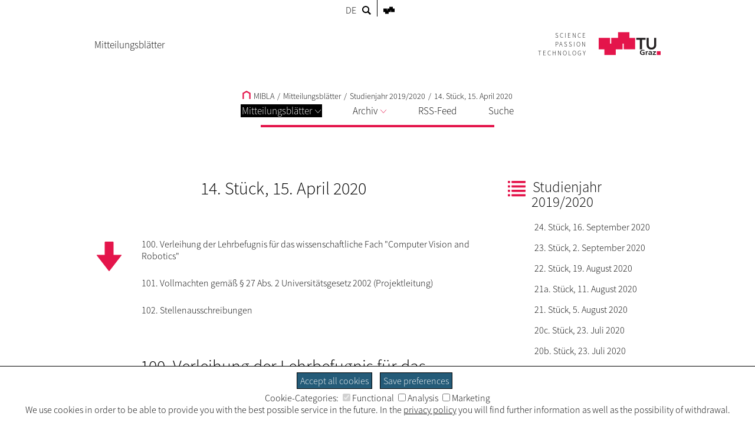

--- FILE ---
content_type: text/html; charset=utf-8
request_url: https://www.tugraz.at/en/sites/mibla/mitteilungsblaetter/studienjahr-20192020/14-stueck-15-april-2020
body_size: 17165
content:
<!DOCTYPE html>
<html lang="en">
<head>

<meta charset="utf-8">
<!-- 
	This website is powered by TYPO3 - inspiring people to share!
	TYPO3 is a free open source Content Management Framework initially created by Kasper Skaarhoj and licensed under GNU/GPL.
	TYPO3 is copyright 1998-2026 of Kasper Skaarhoj. Extensions are copyright of their respective owners.
	Information and contribution at https://typo3.org/
-->


<link rel="shortcut icon" href="/typo3conf/ext/tugraztemplateexternal/Resources/Public/Icons/favicon.ico" type="image/vnd.microsoft.icon">

<meta name="generator" content="TYPO3 CMS" />
<meta name="description" content="This is the page '14. Stück, 15. April 2020' of the website 'Mitteilungsbl&amp;auml;tter'." />
<meta name="twitter:card" content="summary" />


<link rel="stylesheet" type="text/css" href="/typo3conf/ext/tugraz/Resources/Public/Css/cookie_consent.css?1693213460" media="all">
<link rel="stylesheet" type="text/css" href="/typo3conf/ext/tugraztemplateexternal/Resources/Public/Css/ext.css?1759323502" media="all">
<link rel="stylesheet" type="text/css" href="/typo3conf/ext/tugraztemplateexternal/Resources/Public/Css/External/default.css?1724921467" media="all">
<link rel="stylesheet" type="text/css" href="/typo3conf/ext/tugraztemplateexternal/Resources/Public/Css/form.css?1768471502" media="all">
<link rel="stylesheet" type="text/css" href="/typo3conf/ext/tugraztemplateexternal/Resources/Public/Css/Font/ssp-light.css?1693213432" media="all">
<link rel="stylesheet" type="text/css" href="/typo3conf/ext/tugraztemplateexternal/Resources/Public/Css/Font/ssp-extralight.css?1693213432" media="all">
<link rel="stylesheet" type="text/css" href="/typo3conf/ext/tugraztemplateexternal/Resources/Public/Css/Font/ssp-semibold.css?1693213432" media="all">
<link rel="stylesheet" type="text/css" href="/typo3conf/ext/tugraztemplateexternal/Resources/Public/Css/print.css?1710159911" media="print" title="Print CSS">
<link rel="stylesheet" type="text/css" href="/typo3conf/ext/tugraz/Resources/Public/Css/baguetteBox.css?1693213460" media="all">
<link rel="stylesheet" type="text/css" href="/typo3conf/ext/tugraz/Resources/Public/Css/form.css?1693213460" media="all">
<link rel="stylesheet" type="text/css" href="/typo3conf/ext/tugraz/Resources/Public/Css/darksiteOverlay.css?1720086073" media="all">
<link rel="stylesheet" type="text/css" href="/typo3conf/ext/tugraztemplateexternal/Resources/Public/Css/Custom/02bfe6da-df31-4c20-9e9f-819251ecfd4b.css?1693213432" media="all">
<link rel="stylesheet" type="text/css" href="/typo3conf/ext/tugraztemplateexternal/Resources/Public/Css/ext-resp.css?1696857271" media="all">
<link rel="stylesheet" type="text/css" href="/typo3conf/ext/tu_news/Resources/Public/News/Css/style.css?1734532752" media="all">
<link rel="stylesheet" type="text/css" href="/typo3conf/ext/tu_event/Resources/Public/Css/CalLegacy.css?1713433509" media="all">
<link rel="stylesheet" type="text/css" href="/typo3conf/ext/tugraz_faq/Resources/Public/Css/style.css?1759753057" media="all">






<meta http-equiv="X-UA-Compatible" content="IE=edge"><meta name="viewport" content="width=device-width, initial-scale=1.0"><meta name="theme-color" content="#e4154b"><title>MIBLA - 14. Stück, 15. April 2020</title><style>:root {--sitecolor: #e4154b; --textcolor: #FFFFFF; --tug-site-opacity: 0.3;}</style><link rel="alternate" type="application/rss+xml" href="https://rss.tugraz.at/mibla.xml" title="TU Graz News">
<link rel="canonical" href="https://www.tugraz.at/en/sites/mibla/mitteilungsblaetter/studienjahr-20192020/14-stueck-15-april-2020"/>

<!-- This site is optimized with the Yoast SEO for TYPO3 plugin - https://yoast.com/typo3-extensions-seo/ -->
<script type="application/ld+json">[{"@context":"https:\/\/www.schema.org","@type":"BreadcrumbList","itemListElement":[{"@type":"ListItem","position":1,"item":{"@id":"https:\/\/www.tugraz.at\/en\/","name":"TU Graz"}},{"@type":"ListItem","position":2,"item":{"@id":"https:\/\/www.tugraz.at\/en\/sites","name":"Sites"}},{"@type":"ListItem","position":3,"item":{"@id":"https:\/\/www.tugraz.at\/en\/sites\/mibla","name":"MIBLA"}},{"@type":"ListItem","position":4,"item":{"@id":"https:\/\/www.tugraz.at\/en\/sites\/mibla\/mitteilungsblaetter","name":"Mitteilungsbl\u00e4tter"}},{"@type":"ListItem","position":5,"item":{"@id":"https:\/\/www.tugraz.at\/en\/sites\/mibla\/mitteilungsblaetter\/studienjahr-20192020","name":"Studienjahr 2019\/2020"}},{"@type":"ListItem","position":6,"item":{"@id":"https:\/\/www.tugraz.at\/en\/sites\/mibla\/mitteilungsblaetter\/studienjahr-20192020\/14-stueck-15-april-2020","name":"14. St\u00fcck, 15. April 2020"}}]}]</script>
</head>
<body>


<div id="ext-all">
<div id="ext-topmenu">
    <div id="ext-topmenu-left">
    <span class="ext-topmenu-lang-no"><a href="/sites/mibla/mitteilungsblaetter/studienjahr-20192020/14-stueck-15-april-2020">DE</a></span><span class="ext-topmenu-lang-userdef2"><a href="/en/sites/mibla/mitteilungsblaetter/studienjahr-20192020/14-stueck-15-april-2020">EN</a></span><span class="ext-topmenu-search-image"><a href="https://www.tugraz.at/suche/?tx_tu4usearch_tu4usearch[site]=www.tugraz.at/sites/mibla&tx_tu4usearch_tu4usearch[siteName]=MIBLA&tx_tu4usearch_tu4usearch[filter]=siteSearch"><svg class="ext-topmenu-search-icon" xmlns:rdf="http://www.w3.org/1999/02/22-rdf-syntax-ns#" xmlns="http://www.w3.org/2000/svg" xmlns:cc="http://creativecommons.org/ns#" xmlns:dc="http://purl.org/dc/elements/1.1/" xml:space="preserve" height="23.5" width="23.5" version="1.1" y="0px" x="0px" viewBox="0 0 23.494875 23.495001"><g transform="translate(-12.3 -12.2)"><g><path d="m35.6 32.8-5.88-5.88c0.956-1.48 1.52-3.24 1.52-5.13 0-5.24-4.26-9.49-9.5-9.49s-9.49 4.26-9.49 9.49c0 5.24 4.26 9.5 9.49 9.5 1.89 0 3.65-0.562 5.13-1.52l5.88 5.88c0.195 0.196 0.518 0.196 0.712 0l2.13-2.13c0.196-0.195 0.196-0.515-0.001-0.711zm-20.3-11.1c0-3.57 2.91-6.48 6.48-6.48s6.48 2.91 6.48 6.48-2.9 6.48-6.48 6.48c-3.57 0.001-6.48-2.91-6.48-6.48z"/></g></g></svg></a></span>
    </div>
    <div id="ext-topmenu-right">
        <span id="ext-topmenu-templogo"><a href="https://www.tugraz.at" target="_blank"><svg id="ext-topmenu-tulogosolo-icon" xmlns:dc="http://purl.org/dc/elements/1.1/" xmlns:cc="http://creativecommons.org/ns#" xmlns:rdf="http://www.w3.org/1999/02/22-rdf-syntax-ns#" xmlns:svg="http://www.w3.org/2000/svg" xmlns="http://www.w3.org/2000/svg" id="svg4174" version="1.1" xml:space="preserve" width="82.981377" height="51.865749" viewBox="0 0 82.981379 51.865749"><metadata id="metadata4180"><rdf:RDF><cc:Work rdf:about=""><dc:format>image/svg+xml</dc:format><dc:type rdf:resource="http://purl.org/dc/dcmitype/StillImage"/><dc:title/></cc:Work></rdf:RDF></metadata><defs id="defs4178"/><g id="g4182" transform="matrix(1.25,0,0,-1.25,0,51.86575)"><g id="g4184" transform="scale(0.1,0.1)"><path d="m 0,103.73 207.449,0 0,207.465 L 0,311.195 0,103.73 Z" style="fill:#ed1952;fill-opacity:1;fill-rule:nonzero;stroke:none" id="path4186"/><path d="m 228.191,103.73 207.461,0 0,207.465 -207.461,0 0,-207.465 z" style="fill:#ed1952;fill-opacity:1;fill-rule:nonzero;stroke:none" id="path4188"/><path d="m 456.406,103.73 207.445,0 0,207.465 -207.445,0 0,-207.465 z" style="fill:#ed1952;fill-opacity:1;fill-rule:nonzero;stroke:none" id="path4190"/><path d="m 103.719,0 207.473,0 0,207.465 -207.473,0 0,-207.465 z" style="fill:#ed1952;fill-opacity:1;fill-rule:nonzero;stroke:none" id="path4192"/><path d="m 352.676,207.465 207.441,0 0,207.461 -207.441,0 0,-207.461 z" style="fill:#ed1952;fill-opacity:1;fill-rule:nonzero;stroke:none" id="path4194"/></g></g></svg></a></span>
    </div>
</div>

<div id="ext-header">
    <div id="ext-header-title">
        <a href="/en/sites/mibla/home"><div id="ext-header-title-text">Mitteilungsbl&auml;tter</div></a>
    </div>
    <div id="ext-header-blank"></div>
    <div id="ext-header-logo-right-two">
        
    </div>
    <div id="ext-header-logo-right-three">
        
    </div>
    <div id="ext-header-logo-right">
        <a href="https://www.tugraz.at"><div class="ext-all-svg-back"><div id="ext-header-tulogo-claim"><div class="ext-header-tulogo-claim-single">SCIENCE</div><div class="ext-header-tulogo-claim-single">PASSION</div><div class="ext-header-tulogo-claim-single">TECHNOLOGY</div></div><div id="ext-header-tulogo-imgwrap"><svg role="img" aria-label="TUGraz Logo" id="ext-header-tulogo-img" xmlns:rdf="http://www.w3.org/1999/02/22-rdf-syntax-ns#" xmlns="http://www.w3.org/2000/svg" xmlns:cc="http://creativecommons.org/ns#" xmlns:dc="http://purl.org/dc/elements/1.1/" xml:space="preserve" height="51.862" width="141.1" version="1.1" viewBox="0 0 141.10001 51.862499"><title>TUGraz Logo</title><desc>Logo of the TUGraz</desc><g transform="matrix(1.25 0 0 -1.25 0 51.862)"><g transform="scale(.1)"><path style="fill:#e4154b" d="m0 103.73h207.45v207.46l-207.45 0.01v-207.47z"/><path style="fill:#e4154b" d="m228.19 103.73h207.46v207.46h-207.46v-207.46z"/><path style="fill:#e4154b" d="m456.41 103.73h207.44v207.46h-207.44v-207.46z"/><path style="fill:#e4154b" d="m103.72 0h207.47v207.46h-207.47v-207.46z"/><path style="fill:#e4154b" d="m352.68 207.46h207.44v207.46h-207.44v-207.46z"/><path style="fill:#231f20" d="m751.04 277.91h-66.426v33.195h171.19v-33.195h-66.407v-173.73h-38.359v173.73"/><path style="fill:#231f20" d="m1048.3 180.22c0-12.461-2.25-23.711-6.72-33.75-4.5-10.039-10.61-18.555-18.36-25.567-7.76-7.031-16.9-12.421-27.503-16.21-10.605-3.809-22.109-5.7036-34.551-5.7036-12.422 0-23.945 1.8946-34.551 5.7036-10.605 3.789-19.824 9.179-27.656 16.21-7.851 7.012-13.984 15.528-18.34 25.567-4.394 10.039-6.582 21.289-6.582 33.75v130.89h38.379v-129.59c0-5.039 0.801-10.351 2.442-15.898 1.64-5.547 4.336-10.664 8.125-15.332s8.789-8.516 15.039-11.523c6.211-3.008 13.926-4.512 23.144-4.512 9.199 0 16.914 1.504 23.145 4.512 6.23 3.007 11.25 6.855 15.039 11.523 3.77 4.668 6.48 9.785 8.12 15.332 1.63 5.547 2.45 10.859 2.45 15.898v129.59h38.38v-130.89"/><path style="fill:#231f20" d="m832.56 75.664c-7.597 3.2812-17.46 4.8632-25.332 4.8632-22.929 0-35.605-14.434-35.605-33.184 0-18.613 12.383-32.637 33.34-32.637 5.351 0 9.59 0.5274 12.969 1.3086v23.867h-20.84v14.414h39.687v-49.297c-10.41-2.6172-21.25-4.707-31.816-4.707-31.797 0-53.906 14.805-53.906 45.742 0 31.348 20.566 48.906 53.906 48.906 11.406 0 20.41-1.4453 28.867-3.8086l-1.27-15.469"/><path style="fill:#231f20" d="m856.2 69.375h16.758v-15.332h0.293c0.84 6.289 8.574 16.914 19.824 16.914 1.836 0 3.828 0 5.782-0.5273v-17.715c-1.68 0.918-5.059 1.4454-8.457 1.4454-15.333 0-15.333-17.832-15.333-27.52v-24.785h-18.867v67.52"/><path style="fill:#231f20" d="m913.75 65.84c7.324 3.1446 17.187 5.1172 25.215 5.1172 22.09 0 31.23-8.5351 31.23-28.457v-8.6523c0-6.8165 0.156-11.934 0.293-16.914 0.137-5.1172 0.41-9.8242 0.84-15.078h-16.602c-0.703 3.5352-0.703 8.0078-0.839 10.098h-0.293c-4.36-7.4618-13.81-11.661-22.38-11.661-12.793 0-25.332 7.207-25.332 20.059 0 10.078 5.195 15.976 12.383 19.258 7.187 3.2812 16.464 3.9453 24.355 3.9453h10.41c0 10.879-5.195 14.551-16.328 14.551-8.008 0-16.035-2.8907-22.363-7.3438l-0.586 15.078zm22.11-52.715c5.782 0 10.274 2.3633 13.223 6.0352 3.105 3.8086 3.945 8.6523 3.945 13.906h-8.164c-8.437 0-20.957-1.3086-20.957-11.68 0-5.7617 5.195-8.2617 11.953-8.2617"/><path style="fill:#231f20" d="m985.69 69.375h57.422v-14.414l-36.04-39.473h37.31v-13.633h-60.235v14.297l36.715 39.59h-35.172v13.633"/><path style="fill:#e4154b" d="m1059.6 0h69.102v69.121h-69.102v-69.121z"/></g></g></svg></div></div></a>
    </div>
</div>


        <div id="ext-menu">
            <div id="ext-menu-breadcrumb">
                <a href="/en/sites/mibla/home"><svg shape-rendering="geometricPrecision" class="ext-menu-breadcrumb-home-icon" xmlns:rdf="http://www.w3.org/1999/02/22-rdf-syntax-ns#" xmlns="http://www.w3.org/2000/svg" xmlns:cc="http://creativecommons.org/ns#" xmlns:dc="http://purl.org/dc/elements/1.1/" version="1.1" xml:space="preserve" height="36.997" width="35.969" enable-background="new 0 0 595.28 841.89" y="0px" x="0px" viewBox="0 0 35.969 36.997451"><polyline style="stroke:#000;stroke-linecap:square;stroke-width:6;fill:none" points="282.72 437.28 282.72 414.77 297.71 406.69 312.69 414.77 312.69 437.28" transform="translate(-279.72 -403.28)"/></svg>&#32MIBLA</a><span class="ext-menu-breadcrumb-spacer">/</span>Mitteilungsblätter<span class="ext-menu-breadcrumb-spacer">/</span><a href="/en/sites/mibla/mitteilungsblaetter/studienjahr-20192020">Studienjahr 2019/2020</a><span class="ext-menu-breadcrumb-spacer">/</span><a href="/en/sites/mibla/mitteilungsblaetter/studienjahr-20192020/14-stueck-15-april-2020">14. Stück, 15. April 2020</a>
            </div>
            <div id="ext-menu-dropdown">
                <div class="ext-menu-dropdown-responsive-opener"><svg shape-rendering="optimizeQuality" id="int-menu-q-drawer-icon" xmlns:rdf="http://www.w3.org/1999/02/22-rdf-syntax-ns#" xmlns="http://www.w3.org/2000/svg" xmlns:cc="http://creativecommons.org/ns#" xmlns:dc="http://purl.org/dc/elements/1.1/" height="20" shape-rendering="crispEdges" width="24.103" version="1.1" viewBox="0 0 24.103479 20">
<g transform="translate(0 -1032.4)">
<path style="stroke:#000;stroke-linecap:round;stroke-width:2;fill:none" d="m2.0142 1034.4h20.972"/>
<path style="stroke:#000;stroke-linecap:round;stroke-width:2;fill:none" d="m2.0142 1042.4h20.972"/>
<path style="stroke:#000;stroke-linecap:round;stroke-width:2;fill:none" d="m2.0142 1050.4h20.972"/>
</g>
</svg>Menü</div>
                <div id="ext-menu-dropdown-items" class="ext-menu-dropdown-items"><div class="ext-menu-dropdown-lw"><div class="ext-menu-dropdown-l1 ext-menu-act"><a href="/en/sites/mibla/mitteilungsblaetter">Mitteilungsblätter<svg class="ext-menu-dropdown-arrow-icon" xmlns:rdf="http://www.w3.org/1999/02/22-rdf-syntax-ns#" xmlns="http://www.w3.org/2000/svg" xmlns:cc="http://creativecommons.org/ns#" xmlns:dc="http://purl.org/dc/elements/1.1/" shape-rendering="optimizeQuality" class="int-menu-q-open-icon" height="5.2753mm" width="8.7548mm" version="1.1" viewBox="0 0 31.02118 18.692033">
<g style="stroke-width:2.25" transform="translate(-164.49 -416.85)">
<path style="stroke-linejoin:round;stroke:#aaaaaa;stroke-linecap:round;stroke-width:2.5;fill:none" d="m165.63 417.99 14.375 16.43 14.375-16.43"/>
</g>
</svg></a></div><div class="ext-menu-dropdown-l2"><div class="ext-menu-dropdown-l2-item"><a href="/en/sites/mibla/mitteilungsblaetter/studienjahr-2025-2026">Studienjahr 2025/2026</a><div class="ext-menu-dropdown-l3"><div class="ext-menu-dropdown-l3-item"><a href="/en/sites/mibla/mitteilungsblaetter/studienjahr-2025-2026/8-stueck-21-jaenner-2026">8. Stück, 21. Jänner 2026</a></div><div class="ext-menu-dropdown-l3-item-rightmost"><a href="/en/sites/mibla/mitteilungsblaetter/studienjahr-2025-2026/7-stueck-7-jaenner-2026">7. Stück, 7. Jänner 2026</a></div><br><div class="ext-menu-dropdown-l3-item"><a href="/en/sites/mibla/mitteilungsblaetter/studienjahr-2025-2026/6-stueck-17-dezember-2025">6. Stück, 17. Dezember 2025</a></div><div class="ext-menu-dropdown-l3-item-rightmost"><a href="/en/sites/mibla/mitteilungsblaetter/studienjahr-2025-2026/5-stueck-3-dezember-2025">5. Stück, 3. Dezember 2025</a></div><br><div class="ext-menu-dropdown-l3-item"><a href="/en/sites/mibla/mitteilungsblaetter/studienjahr-2025-2026/4b-stueck-24-november-2025">4b. Stück, 24. November 2025</a></div><div class="ext-menu-dropdown-l3-item-rightmost"><a href="/en/sites/mibla/mitteilungsblaetter/studienjahr-2025-2026/4a-stueck-24-november-2025">4a. Stück, 24. November 2025</a></div><br><div class="ext-menu-dropdown-l3-item"><a href="/en/sites/mibla/mitteilungsblaetter/studienjahr-2025-2026/4-stueck-19-november-2025">4. Stück, 19. November 2025</a></div><div class="ext-menu-dropdown-l3-item-rightmost"><a href="/en/sites/mibla/mitteilungsblaetter/studienjahr-2025-2026/3-stueck-5-november-2025">3. Stück, 5. November 2025</a></div><br><div class="ext-menu-dropdown-l3-item"><a href="/en/sites/mibla/mitteilungsblaetter/studienjahr-2025-2026/2b-stueck-30-oktober-2025">2b. Stück, 30. Oktober 2025</a></div><div class="ext-menu-dropdown-l3-item-rightmost"><a href="/en/sites/mibla/mitteilungsblaetter/studienjahr-2025-2026/2a-stueck-27-oktober-2025">2a. Stück, 27. Oktober 2025</a></div><br><div class="ext-menu-dropdown-l3-item"><a href="/en/sites/mibla/mitteilungsblaetter/studienjahr-2025-2026/2-stueck-15-oktober-2025">2. Stück, 15. Oktober 2025</a></div><div class="ext-menu-dropdown-l3-item-rightmost"><a href="/en/sites/mibla/mitteilungsblaetter/studienjahr-2025-2026/1-stueck-1-oktober-2025">1. Stück, 1. Oktober 2025</a></div><br></div></div><div class="ext-menu-dropdown-l2-item"><a href="/en/sites/mibla/mitteilungsblaetter/studienjahr-2024-2025">Studienjahr 2024/2025</a><div class="ext-menu-dropdown-l3"><div class="ext-menu-dropdown-l3-item"><a href="/en/sites/mibla/mitteilungsblaetter/studienjahr-2024-2025/24-stueck-17-september-2025">24. Stück, 17. September 2025</a></div><div class="ext-menu-dropdown-l3-item-rightmost"><a href="/en/sites/mibla/mitteilungsblaetter/studienjahr-2024-2025/23-stueck-3-september-2025">23. Stück, 3. September 2025</a></div><br><div class="ext-menu-dropdown-l3-item"><a href="/en/sites/mibla/mitteilungsblaetter/studienjahr-2024-2025/22-stueck-20-august-2025">22. Stück, 20. August 2025</a></div><div class="ext-menu-dropdown-l3-item-rightmost"><a href="/en/sites/mibla/mitteilungsblaetter/studienjahr-2024-2025/21-stueck-6-august-2025">21. Stück, 6. August 2025</a></div><br><div class="ext-menu-dropdown-l3-item"><a href="/en/sites/mibla/mitteilungsblaetter/studienjahr-2024-2025/20-stueck-16-juli-2025">20. Stück, 16. Juli 2025</a></div><div class="ext-menu-dropdown-l3-item-rightmost"><a href="/en/sites/mibla/mitteilungsblaetter/studienjahr-2024-2025/19-stueck-2-juli-2025">19. Stück, 2. Juli 2025</a></div><br><div class="ext-menu-dropdown-l3-item"><a href="/en/sites/mibla/mitteilungsblaetter/studienjahr-2024-2025/18a-stueck-26-juni-2025">18a. Stück, 26. Juni 2025</a></div><div class="ext-menu-dropdown-l3-item-rightmost"><a href="/en/sites/mibla/mitteilungsblaetter/studienjahr-2024-2025/18-stueck-18-juni-2025">18. Stück, 18. Juni 2025</a></div><br><div class="ext-menu-dropdown-l3-item"><a href="/en/sites/mibla/mitteilungsblaetter/studienjahr-2024-2025/17a-stueck-4-juni-2025">17a. Stück, 4. Juni 2025</a></div><div class="ext-menu-dropdown-l3-item-rightmost"><a href="/en/sites/mibla/mitteilungsblaetter/studienjahr-2024-2025/17-stueck-4-juni-2025">17. Stück, 4. Juni 2025</a></div><br><div class="ext-menu-dropdown-l3-item"><a href="/en/sites/mibla/mitteilungsblaetter/studienjahr-2024-2025/16a-stueck-21-mai-2025">16a. Stück, 21. Mai 2025</a></div><div class="ext-menu-dropdown-l3-item-rightmost"><a href="/en/sites/mibla/mitteilungsblaetter/studienjahr-2024-2025/16-stueck-21-mai-2025">16. Stück, 21. Mai 2025</a></div><br><div class="ext-menu-dropdown-l3-item"><a href="/en/sites/mibla/mitteilungsblaetter/studienjahr-2024-2025/15-stueck-7-mai-2025">15. Stück, 7. Mai 2025</a></div><div class="ext-menu-dropdown-l3-item-rightmost"><a href="/en/sites/mibla/mitteilungsblaetter/studienjahr-2024-2025/14a-stueck-30-april-2025">14a. Stück, 30. April 2025</a></div><br><div class="ext-menu-dropdown-l3-item"><a href="/en/sites/mibla/mitteilungsblaetter/studienjahr-2024-2025/14-stueck-16-april-2025">14. Stück, 16. April 2025</a></div><div class="ext-menu-dropdown-l3-item-rightmost"><a href="/en/sites/mibla/mitteilungsblaetter/studienjahr-2024-2025/13b-stueck-4-april-2025">13b. Stück, 4. April 2025</a></div><br><div class="ext-menu-dropdown-l3-item"><a href="/en/sites/mibla/mitteilungsblaetter/studienjahr-2024-2025/13a-stueck-3-april-2025">13a. Stück, 3. April 2025</a></div><div class="ext-menu-dropdown-l3-item-rightmost"><a href="/en/sites/mibla/mitteilungsblaetter/studienjahr-2024-2025/13-stueck-2-april-2025">13. Stück, 2. April 2025</a></div><br><div class="ext-menu-dropdown-l3-item"><a href="/en/sites/mibla/mitteilungsblaetter/studienjahr-2024-2025/12-stueck-19-maerz-2025">12. Stück, 19. März 2025</a></div><div class="ext-menu-dropdown-l3-item-rightmost"><a href="/en/sites/mibla/mitteilungsblaetter/studienjahr-2024-2025/11-stueck-5-maerz-2025">11. Stück, 5. März 2025</a></div><br><div class="ext-menu-dropdown-l3-item"><a href="/en/sites/mibla/mitteilungsblaetter/studienjahr-2024-2025/10a-stueck-19-februar-2025">10a. Stück, 19. Februar 2025</a></div><div class="ext-menu-dropdown-l3-item-rightmost"><a href="/en/sites/mibla/mitteilungsblaetter/studienjahr-2024-2025/10-stueck-19-februar-2025">10. Stück, 19. Februar 2025</a></div><br><div class="ext-menu-dropdown-l3-item"><a href="/en/sites/mibla/mitteilungsblaetter/studienjahr-2024-2025/9-stueck-5-februar-2025">9. Stück, 5. Februar 2025</a></div><div class="ext-menu-dropdown-l3-item-rightmost"><a href="/en/sites/mibla/mitteilungsblaetter/studienjahr-2024-2025/8-stueck-22-jaenner-2025">8. Stück, 22. Jänner 2025</a></div><br><div class="ext-menu-dropdown-l3-item"><a href="/en/sites/mibla/mitteilungsblaetter/studienjahr-2024-2025/7-stueck-8-jaenner-2025">7. Stück, 8. Jänner 2025</a></div><div class="ext-menu-dropdown-l3-item-rightmost"><a href="/en/sites/mibla/mitteilungsblaetter/studienjahr-2024-2025/6-stueck-18-dezember-2024">6. Stück, 18. Dezember 2024</a></div><br><div class="ext-menu-dropdown-l3-item"><a href="/en/sites/mibla/mitteilungsblaetter/studienjahr-2024-2025/5-stueck-4-dezember-2024">5. Stück, 4. Dezember 2024</a></div><div class="ext-menu-dropdown-l3-item-rightmost"><a href="/en/sites/mibla/mitteilungsblaetter/studienjahr-2024-2025/4a-stueck-2-dezember-2024">4a. Stück, 2. Dezember 2024</a></div><br><div class="ext-menu-dropdown-l3-item"><a href="/en/sites/mibla/mitteilungsblaetter/studienjahr-2024-2025/4-stueck-20-november-2024">4. Stück, 20. November 2024</a></div><div class="ext-menu-dropdown-l3-item-rightmost"><a href="/en/sites/mibla/mitteilungsblaetter/studienjahr-2024-2025/3b-stueck-14-november-2024">3b. Stück, 14. November 2024</a></div><br><div class="ext-menu-dropdown-l3-item"><a href="/en/sites/mibla/mitteilungsblaetter/studienjahr-2024-2025/3a-stueck-7-november-2024">3a. Stück, 7. November 2024</a></div><div class="ext-menu-dropdown-l3-item-rightmost"><a href="/en/sites/mibla/mitteilungsblaetter/studienjahr-2024-2025/3-stueck-6-november-2024">3. Stück, 6. November 2024</a></div><br><div class="ext-menu-dropdown-l3-item"><a href="/en/sites/mibla/mitteilungsblaetter/studienjahr-2024-2025/2a-stueck-16-oktober-2024">2a. Stück, 16. Oktober 2024</a></div><div class="ext-menu-dropdown-l3-item-rightmost"><a href="/en/sites/mibla/mitteilungsblaetter/studienjahr-2024-2025/2-stueck-16-oktober-2024">2. Stück, 16. Oktober 2024</a></div><br><div class="ext-menu-dropdown-l3-item"><a href="/en/sites/mibla/mitteilungsblaetter/studienjahr-2024-2025/1a-stueck-3-oktober-2024">1a. Stück, 3. Oktober 2024</a></div><div class="ext-menu-dropdown-l3-item-rightmost"><a href="/en/sites/mibla/mitteilungsblaetter/studienjahr-2024-2025/1-stueck-2-oktober-2024">1. Stück, 2. Oktober 2024</a></div><br></div></div><div class="ext-menu-dropdown-l2-item"><a href="/en/sites/mibla/mitteilungsblaetter/studienjahr-2023-2024">Studienjahr 2023/2024</a><div class="ext-menu-dropdown-l3"><div class="ext-menu-dropdown-l3-item"><a href="/en/sites/mibla/mitteilungsblaetter/studienjahr-2023-2024/24-stueck-18-september-2024">24. Stück, 18. September 2024</a></div><div class="ext-menu-dropdown-l3-item-rightmost"><a href="/en/sites/mibla/mitteilungsblaetter/studienjahr-2023-2024/23-stueck-4-september-2024">23. Stück, 4. September 2024</a></div><br><div class="ext-menu-dropdown-l3-item"><a href="/en/sites/mibla/mitteilungsblaetter/studienjahr-2023-2024/22-stueck-21-august-2024">22. Stück, 21. August 2024</a></div><div class="ext-menu-dropdown-l3-item-rightmost"><a href="/en/sites/mibla/mitteilungsblaetter/studienjahr-2023-2024/21-stueck-7-august-2024">21. Stück, 7. August 2024</a></div><br><div class="ext-menu-dropdown-l3-item"><a href="/en/sites/mibla/mitteilungsblaetter/studienjahr-2023-2024/20-stueck-17-juli-2024">20. Stück, 17. Juli 2024</a></div><div class="ext-menu-dropdown-l3-item-rightmost"><a href="/en/sites/mibla/mitteilungsblaetter/studienjahr-2023-2024/19-stueck-3-juli-2024">19. Stück, 3. Juli 2024</a></div><br><div class="ext-menu-dropdown-l3-item"><a href="/en/sites/mibla/mitteilungsblaetter/studienjahr-2023-2024/18a-stueck-26-juni-2024">18a. Stück, 26. Juni 2024</a></div><div class="ext-menu-dropdown-l3-item-rightmost"><a href="/en/sites/mibla/mitteilungsblaetter/studienjahr-2023-2024/18-stueck-19-juni-2024">18. Stück, 19. Juni 2024</a></div><br><div class="ext-menu-dropdown-l3-item"><a href="/en/sites/mibla/mitteilungsblaetter/studienjahr-2023-2024/17a-stueck-18-juni-2024">17a. Stück, 18. Juni 2024</a></div><div class="ext-menu-dropdown-l3-item-rightmost"><a href="/en/sites/mibla/mitteilungsblaetter/studienjahr-2023-2024/17-stueck-5-juni-2024">17. Stück, 5. Juni 2024</a></div><br><div class="ext-menu-dropdown-l3-item"><a href="/en/sites/mibla/mitteilungsblaetter/studienjahr-2023-2024/16a-stueck-29-mai-2024">16a. Stück, 29. Mai 2024</a></div><div class="ext-menu-dropdown-l3-item-rightmost"><a href="/en/sites/mibla/mitteilungsblaetter/studienjahr-2023-2024/16-stueck-22-mai-2024">16. Stück, 22. Mai 2024</a></div><br><div class="ext-menu-dropdown-l3-item"><a href="/en/sites/mibla/mitteilungsblaetter/studienjahr-2023-2024/15-stueck-8-mai-2024">15. Stück, 8. Mai 2024</a></div><div class="ext-menu-dropdown-l3-item-rightmost"><a href="/en/sites/mibla/mitteilungsblaetter/studienjahr-2023-2024/14a-stueck-24-april-2024">14a. Stück, 24. April 2024</a></div><br><div class="ext-menu-dropdown-l3-item"><a href="/en/sites/mibla/mitteilungsblaetter/studienjahr-2023-2024/14-stueck-17-april-2024">14. Stück, 17. April 2024</a></div><div class="ext-menu-dropdown-l3-item-rightmost"><a href="/en/sites/mibla/mitteilungsblaetter/studienjahr-2023-2024/13-stueck-3-april-2024">13. Stück, 3. April 2024</a></div><br><div class="ext-menu-dropdown-l3-item"><a href="/en/sites/mibla/mitteilungsblaetter/studienjahr-2023-2024/12-stueck-20-maerz-2024">12. Stück, 20. März 2024</a></div><div class="ext-menu-dropdown-l3-item-rightmost"><a href="/en/sites/mibla/mitteilungsblaetter/studienjahr-2023-2024/11-stueck-6-maerz-2024">11. Stück, 6. März 2024</a></div><br><div class="ext-menu-dropdown-l3-item"><a href="/en/sites/mibla/mitteilungsblaetter/studienjahr-2023-2024/10-stueck-21-februar-2024">10. Stück, 21. Februar 2024</a></div><div class="ext-menu-dropdown-l3-item-rightmost"><a href="/en/sites/mibla/mitteilungsblaetter/studienjahr-2023-2024/9-stueck-7-februar-2024">9. Stück, 7. Februar 2024</a></div><br><div class="ext-menu-dropdown-l3-item"><a href="/en/sites/mibla/mitteilungsblaetter/studienjahr-2023-2024/8-stueck-17-jaenner-2024">8. Stück, 17. Jänner 2024</a></div><div class="ext-menu-dropdown-l3-item-rightmost"><a href="/en/sites/mibla/mitteilungsblaetter/studienjahr-2023-2024/7a-stueck-8-jaenner-2024">7a. Stück, 8. Jänner 2024</a></div><br><div class="ext-menu-dropdown-l3-item"><a href="/en/sites/mibla/mitteilungsblaetter/studienjahr-2023-2024/7-stueck-3-jaenner-2024">7. Stück, 3. Jänner 2024</a></div><div class="ext-menu-dropdown-l3-item-rightmost"><a href="/en/sites/mibla/mitteilungsblaetter/studienjahr-2023-2024/6-stueck-20-dezember-2023">6. Stück, 20. Dezember 2023</a></div><br><div class="ext-menu-dropdown-l3-item"><a href="/en/sites/mibla/mitteilungsblaetter/studienjahr-2023-2024/5-stueck-6-dezember-2023">5. Stück, 6. Dezember 2023</a></div><div class="ext-menu-dropdown-l3-item-rightmost"><a href="/en/sites/mibla/mitteilungsblaetter/studienjahr-2023-2024/4-stueck-22-november-2023">4. Stück, 22. November 2023</a></div><br><div class="ext-menu-dropdown-l3-item"><a href="/en/sites/mibla/mitteilungsblaetter/studienjahr-2023-2024/3-stueck-8-november-2023">3. Stück, 8. November 2023</a></div><div class="ext-menu-dropdown-l3-item-rightmost"><a href="/en/sites/mibla/mitteilungsblaetter/studienjahr-2023-2024/2-stueck-18-oktober-2023">2. Stück, 18. Oktober 2023</a></div><br><div class="ext-menu-dropdown-l3-item"><a href="/en/sites/mibla/mitteilungsblaetter/studienjahr-2023-2024/1-stueck-4-oktober-2023">1. Stück, 4. Oktober 2023</a></div></div></div><div class="ext-menu-dropdown-l2-item"><a href="/en/sites/mibla/mitteilungsblaetter/studienjahr-20222023">Studienjahr 2022/2023</a><div class="ext-menu-dropdown-l3"><div class="ext-menu-dropdown-l3-item"><a href="/en/sites/mibla/mitteilungsblaetter/studienjahr-20222023/24-stueck-20-september-2023">24. Stück, 20. September 2023</a></div><div class="ext-menu-dropdown-l3-item-rightmost"><a href="/en/sites/mibla/mitteilungsblaetter/studienjahr-20222023/23-stueck-6-september-2023">23. Stück, 6. September 2023</a></div><br><div class="ext-menu-dropdown-l3-item"><a href="/en/sites/mibla/mitteilungsblaetter/studienjahr-20222023/22-stueck-16-august-2023">22. Stück, 16. August 2023</a></div><div class="ext-menu-dropdown-l3-item-rightmost"><a href="/en/sites/mibla/mitteilungsblaetter/studienjahr-20222023/21-stueck-2-august-2023">21. Stück, 2. August 2023</a></div><br><div class="ext-menu-dropdown-l3-item"><a href="/en/sites/mibla/mitteilungsblaetter/studienjahr-20222023/20-stueck-19-juli-2023">20. Stück, 19. Juli 2023</a></div><div class="ext-menu-dropdown-l3-item-rightmost"><a href="/en/sites/mibla/mitteilungsblaetter/studienjahr-20222023/19-stueck-5-juli-2023">19. Stück, 5. Juli 2023</a></div><br><div class="ext-menu-dropdown-l3-item"><a href="/en/sites/mibla/mitteilungsblaetter/studienjahr-20222023/18a-stueck-29-juni-2023">18a. Stück, 29. Juni 2023</a></div><div class="ext-menu-dropdown-l3-item-rightmost"><a href="/en/sites/mibla/mitteilungsblaetter/studienjahr-20222023/18-stueck-21-juni-2023">18. Stück, 21. Juni 2023</a></div><br><div class="ext-menu-dropdown-l3-item"><a href="/en/sites/mibla/mitteilungsblaetter/studienjahr-20222023/17-stueck-7-juni-2023">17. Stück, 7. Juni 2023</a></div><div class="ext-menu-dropdown-l3-item-rightmost"><a href="/en/sites/mibla/mitteilungsblaetter/studienjahr-20222023/16a-stueck-31-mai-2023">16a. Stück, 31. Mai 2023</a></div><br><div class="ext-menu-dropdown-l3-item"><a href="/en/sites/mibla/mitteilungsblaetter/studienjahr-20222023/16-stueck-17-mai-2023">16. Stück, 17. Mai 2023</a></div><div class="ext-menu-dropdown-l3-item-rightmost"><a href="/en/sites/mibla/mitteilungsblaetter/studienjahr-20222023/15-stueck-3-mai-2023">15. Stück, 3. Mai 2023</a></div><br><div class="ext-menu-dropdown-l3-item"><a href="/en/sites/mibla/mitteilungsblaetter/studienjahr-20222023/14-stueck-19-april-2023">14. Stück, 19. April 2023</a></div><div class="ext-menu-dropdown-l3-item-rightmost"><a href="/en/sites/mibla/mitteilungsblaetter/studienjahr-20222023/13-stueck-5-april-2023">13. Stück, 5. April 2023</a></div><br><div class="ext-menu-dropdown-l3-item"><a href="/en/sites/mibla/mitteilungsblaetter/studienjahr-20222023/12-stueck-15-maerz-2023">12. Stück, 15. März 2023</a></div><div class="ext-menu-dropdown-l3-item-rightmost"><a href="/en/sites/mibla/mitteilungsblaetter/studienjahr-20222023/11-stueck-1-maerz-2023">11. Stück, 1. März 2023</a></div><br><div class="ext-menu-dropdown-l3-item"><a href="/en/sites/mibla/mitteilungsblaetter/studienjahr-20222023/10-stueck-15-februar-2023">10. Stück, 15. Februar 2023</a></div><div class="ext-menu-dropdown-l3-item-rightmost"><a href="/en/sites/mibla/mitteilungsblaetter/studienjahr-20222023/9-stueck-1-februar-2023">9. Stück, 1. Februar 2023</a></div><br><div class="ext-menu-dropdown-l3-item"><a href="/en/sites/mibla/mitteilungsblaetter/studienjahr-20222023/8-stueck-18-jaenner-2023">8. Stück, 18. Jänner 2023</a></div><div class="ext-menu-dropdown-l3-item-rightmost"><a href="/en/sites/mibla/mitteilungsblaetter/studienjahr-20222023/7-stueck-4-jaenner-2023">7. Stück, 4. Jänner 2023</a></div><br><div class="ext-menu-dropdown-l3-item"><a href="/en/sites/mibla/mitteilungsblaetter/studienjahr-20222023/6-stueck-21-dezember-2022">6. Stück, 21. Dezember 2022</a></div><div class="ext-menu-dropdown-l3-item-rightmost"><a href="/en/sites/mibla/mitteilungsblaetter/studienjahr-20222023/5-stueck-7-dezember-2022">5. Stück, 7. Dezember 2022</a></div><br><div class="ext-menu-dropdown-l3-item"><a href="/en/sites/mibla/mitteilungsblaetter/studienjahr-20222023/4-stueck-16-november-2022">4. Stück, 16. November 2022</a></div><div class="ext-menu-dropdown-l3-item-rightmost"><a href="/en/sites/mibla/mitteilungsblaetter/studienjahr-20222023/3-stueck-2-november-2022">3. Stück, 2. November 2022</a></div><br><div class="ext-menu-dropdown-l3-item"><a href="/en/sites/mibla/mitteilungsblaetter/studienjahr-20222023/2-stueck-19-oktober-2022">2. Stück, 19. Oktober 2022</a></div><div class="ext-menu-dropdown-l3-item-rightmost"><a href="/en/sites/mibla/1-stueck-5-oktober-2022">1. Stück, 5. Oktober 2022</a></div><br></div></div><div class="ext-menu-dropdown-l2-item"><a href="/en/sites/mibla/mitteilungsblaetter/studienjahr-20212022">Studienjahr 2021/2022</a><div class="ext-menu-dropdown-l3"><div class="ext-menu-dropdown-l3-item"><a href="/en/sites/mibla/mitteilungsblaetter/studienjahr-20212022/24-stueck-21-september-2022">24. Stück, 21. September 2022</a></div><div class="ext-menu-dropdown-l3-item-rightmost"><a href="/en/sites/mibla/mitteilungsblaetter/studienjahr-20212022/23a-stueck-9-september-2022">23a. Stück, 9. September 2022</a></div><br><div class="ext-menu-dropdown-l3-item"><a href="/en/sites/mibla/mitteilungsblaetter/studienjahr-20212022/23-stueck-7-september-2022">23. Stück, 7. September 2022</a></div><div class="ext-menu-dropdown-l3-item-rightmost"><a href="/en/sites/mibla/mitteilungsblaetter/studienjahr-20212022/22-stueck-17-august-2022">22. Stück, 17. August 2022</a></div><br><div class="ext-menu-dropdown-l3-item"><a href="/en/sites/mibla/mitteilungsblaetter/studienjahr-20212022/21-stueck-3-august-2022">21. Stück, 3. August 2022</a></div><div class="ext-menu-dropdown-l3-item-rightmost"><a href="/en/sites/mibla/mitteilungsblaetter/studienjahr-20212022/20-stueck-20-juli-2022">20. Stück, 20. Juli 2022</a></div><br><div class="ext-menu-dropdown-l3-item"><a href="/en/sites/mibla/mitteilungsblaetter/studienjahr-20212022/19a-stueck-7-juli-2022">19a. Stück, 7. Juli 2022</a></div><div class="ext-menu-dropdown-l3-item-rightmost"><a href="/en/sites/mibla/mitteilungsblaetter/studienjahr-20212022/19-stueck-6-juli-2022">19. Stück, 6. Juli 2022</a></div><br><div class="ext-menu-dropdown-l3-item"><a href="/en/sites/mibla/mitteilungsblaetter/studienjahr-20212022/18b-stueck-30-juni-2022">18b. Stück, 30. Juni 2022</a></div><div class="ext-menu-dropdown-l3-item-rightmost"><a href="/en/sites/mibla/mitteilungsblaetter/studienjahr-20212022/18a-stueck-22-juni-2022">18a. Stück, 22. Juni 2022</a></div><br><div class="ext-menu-dropdown-l3-item"><a href="/en/sites/mibla/mitteilungsblaetter/studienjahr-20212022/18-stueck-15-juni-2022">18. Stück, 15. Juni 2022</a></div><div class="ext-menu-dropdown-l3-item-rightmost"><a href="/en/sites/mibla/mitteilungsblaetter/studienjahr-20212022/17-stueck-1-juni-2022">17. Stück, 1. Juni 2022</a></div><br><div class="ext-menu-dropdown-l3-item"><a href="/en/sites/mibla/mitteilungsblaetter/studienjahr-20212022/16a-stueck-30-mai-2022">16a. Stück, 30. Mai 2022</a></div><div class="ext-menu-dropdown-l3-item-rightmost"><a href="/en/sites/mibla/mitteilungsblaetter/studienjahr-20212022/16-stueck-18-mai-2022">16. Stück, 18. Mai 2022</a></div><br><div class="ext-menu-dropdown-l3-item"><a href="/en/sites/mibla/mitteilungsblaetter/studienjahr-20212022/15b-stueck-5-mai-2022">15b. Stück, 5. Mai 2022</a></div><div class="ext-menu-dropdown-l3-item-rightmost"><a href="/en/sites/mibla/mitteilungsblaetter/studienjahr-20212022/15a-stueck-4-mai-2022">15a. Stück, 4. Mai 2022</a></div><br><div class="ext-menu-dropdown-l3-item"><a href="/en/sites/mibla/mitteilungsblaetter/studienjahr-20212022/15-stueck-4-mai-2022">15. Stück, 4. Mai 2022</a></div><div class="ext-menu-dropdown-l3-item-rightmost"><a href="/en/sites/mibla/mitteilungsblaetter/studienjahr-20212022/14-stueck-20-april-2022">14. Stück, 20. April 2022</a></div><br><div class="ext-menu-dropdown-l3-item"><a href="/en/sites/mibla/mitteilungsblaetter/studienjahr-20212022/13a-stueck-8-april-2022">13a. Stück, 8. April 2022</a></div><div class="ext-menu-dropdown-l3-item-rightmost"><a href="/en/sites/mibla/mitteilungsblaetter/studienjahr-20212022/13-stueck-6-april-2022">13. Stück, 6. April 2022</a></div><br><div class="ext-menu-dropdown-l3-item"><a href="/en/sites/mibla/mitteilungsblaetter/studienjahr-20212022/12a-stueck-18-maerz-2022">12a. Stück, 18. März 2022</a></div><div class="ext-menu-dropdown-l3-item-rightmost"><a href="/en/sites/mibla/mitteilungsblaetter/studienjahr-20212022/12-stueck-16-maerz-2022">12. Stück, 16. März 2022</a></div><br><div class="ext-menu-dropdown-l3-item"><a href="/en/sites/mibla/mitteilungsblaetter/studienjahr-20212022/11a-stueck-8-maerz-2022">11a. Stück, 8. März 2022</a></div><div class="ext-menu-dropdown-l3-item-rightmost"><a href="/en/sites/mibla/mitteilungsblaetter/studienjahr-20212022/11-stueck-2-maerz-2022">11. Stück, 2. März 2022</a></div><br><div class="ext-menu-dropdown-l3-item"><a href="/en/sites/mibla/mitteilungsblaetter/studienjahr-20212022/10a-stueck-25-februar-2022">10a. Stück, 25. Februar 2022</a></div><div class="ext-menu-dropdown-l3-item-rightmost"><a href="/en/sites/mibla/mitteilungsblaetter/studienjahr-20212022/10-stueck-16-februar-2022">10. Stück, 16. Februar 2022</a></div><br><div class="ext-menu-dropdown-l3-item"><a href="/en/sites/mibla/mitteilungsblaetter/studienjahr-20212022/9-stueck-2-februar-2022">9. Stück, 2. Februar 2022</a></div><div class="ext-menu-dropdown-l3-item-rightmost"><a href="/en/sites/mibla/mitteilungsblaetter/studienjahr-20212022/8-stueck-19-jaenner-2022">8. Stück, 19. Jänner 2022</a></div><br><div class="ext-menu-dropdown-l3-item"><a href="/en/sites/mibla/mitteilungsblaetter/studienjahr-20212022/7a-stueck-7-jaenner-2022">7a. Stück, 7. Jänner 2022</a></div><div class="ext-menu-dropdown-l3-item-rightmost"><a href="/en/sites/mibla/mitteilungsblaetter/studienjahr-20212022/7-stueck-5-jaenner-2022">7. Stück, 5. Jänner 2022</a></div><br><div class="ext-menu-dropdown-l3-item"><a href="/en/sites/mibla/mitteilungsblaetter/studienjahr-20212022/6-stueck-15-dezember-2021">6. Stück, 15. Dezember 2021</a></div><div class="ext-menu-dropdown-l3-item-rightmost"><a href="/en/sites/mibla/mitteilungsblaetter/studienjahr-20212022/5-stueck-1-dezember-2021">5. Stück, 1. Dezember 2021</a></div><br><div class="ext-menu-dropdown-l3-item"><a href="/en/sites/mibla/mitteilungsblaetter/studienjahr-20212022/4-stueck-17-november-2021">4. Stück, 17. November 2021</a></div><div class="ext-menu-dropdown-l3-item-rightmost"><a href="/en/sites/mibla/mitteilungsblaetter/studienjahr-20212022/3a-stueck-3-november-2021">3a. Stück, 3. November 2021</a></div><br><div class="ext-menu-dropdown-l3-item"><a href="/en/sites/mibla/mitteilungsblaetter/studienjahr-20212022/3-stueck-3-november-2021">3. Stück, 3. November 2021</a></div><div class="ext-menu-dropdown-l3-item-rightmost"><a href="/en/sites/mibla/mitteilungsblaetter/studienjahr-20212022/2-stueck-20-oktober-2021">2. Stück, 20. Oktober 2021</a></div><br><div class="ext-menu-dropdown-l3-item"><a href="/en/sites/mibla/mitteilungsblaetter/studienjahr-20212022/1-stueck-6-oktober-2021">1. Stück, 6. Oktober 2021</a></div></div></div><div class="ext-menu-dropdown-l2-item"><a href="/en/sites/mibla/mitteilungsblaetter/studienjahr-20202021">Studienjahr 2020/2021</a><div class="ext-menu-dropdown-l3"><div class="ext-menu-dropdown-l3-item"><a href="/en/sites/mibla/mitteilungsblaetter/studienjahr-20202021/24a-stueck-29-september-2021">24a. Stück, 29. September 2021</a></div><div class="ext-menu-dropdown-l3-item-rightmost"><a href="/en/sites/mibla/mitteilungsblaetter/studienjahr-20202021/24-stueck-15-september-2021">24. Stück, 15. September 2021</a></div><br><div class="ext-menu-dropdown-l3-item"><a href="/en/sites/mibla/mitteilungsblaetter/studienjahr-20202021/23-stueck-1-september-2021">23. Stück, 1. September 2021</a></div><div class="ext-menu-dropdown-l3-item-rightmost"><a href="/en/sites/mibla/mitteilungsblaetter/studienjahr-20202021/22-stueck-18-august-2021">22. Stück, 18. August 2021</a></div><br><div class="ext-menu-dropdown-l3-item"><a href="/en/sites/mibla/mitteilungsblaetter/studienjahr-20202021/21a-stueck-12-august-2021">21a. Stück, 12. August 2021</a></div><div class="ext-menu-dropdown-l3-item-rightmost"><a href="/en/sites/mibla/mitteilungsblaetter/studienjahr-20202021/21-stueck-4-august-2021">21. Stück, 4. August 2021</a></div><br><div class="ext-menu-dropdown-l3-item"><a href="/en/sites/mibla/mitteilungsblaetter/studienjahr-20202021/20-stueck-21-juli-2021">20. Stück, 21. Juli 2021</a></div><div class="ext-menu-dropdown-l3-item-rightmost"><a href="/en/sites/mibla/mitteilungsblaetter/studienjahr-20202021/19-stueck-7-juli-2021">19. Stück, 7. Juli 2021</a></div><br><div class="ext-menu-dropdown-l3-item"><a href="/en/sites/mibla/mitteilungsblaetter/studienjahr-20202021/18c-stueck-30-juni-2021">18c. Stück, 30. Juni 2021</a></div><div class="ext-menu-dropdown-l3-item-rightmost"><a href="/en/sites/mibla/mitteilungsblaetter/studienjahr-20202021/18b-stueck-30-juni-2021">18b. Stück, 30. Juni 2021</a></div><br><div class="ext-menu-dropdown-l3-item"><a href="/en/sites/mibla/mitteilungsblaetter/studienjahr-20202021/18a-stueck-25-juni-2021">18a. Stück, 25. Juni 2021</a></div><div class="ext-menu-dropdown-l3-item-rightmost"><a href="/en/sites/mibla/mitteilungsblaetter/studienjahr-20202021/18-stueck-16-juni-2021">18. Stück, 16. Juni 2021</a></div><br><div class="ext-menu-dropdown-l3-item"><a href="/en/sites/mibla/mitteilungsblaetter/studienjahr-20202021/17-stueck-2-juni-2021">17. Stück, 2. Juni 2021</a></div><div class="ext-menu-dropdown-l3-item-rightmost"><a href="/en/sites/mibla/mitteilungsblaetter/studienjahr-20202021/16a-stueck-27-mai-2021">16a. Stück, 27. Mai 2021</a></div><br><div class="ext-menu-dropdown-l3-item"><a href="/en/sites/mibla/mitteilungsblaetter/studienjahr-20202021/16-stueck-19-mai-2021">16. Stück, 19. Mai 2021</a></div><div class="ext-menu-dropdown-l3-item-rightmost"><a href="/en/sites/mibla/mitteilungsblaetter/studienjahr-20202021/15a-stueck-17-mai-2021">15a. Stück, 17. Mai 2021</a></div><br><div class="ext-menu-dropdown-l3-item"><a href="/en/sites/mibla/mitteilungsblaetter/studienjahr-20202021/15-stueck-5-mai-2021">15. Stück, 5. Mai 2021</a></div><div class="ext-menu-dropdown-l3-item-rightmost"><a href="/en/sites/mibla/mitteilungsblaetter/studienjahr-20202021/14d-stueck-30-april-2021">14d. Stück, 30. April 2021</a></div><br><div class="ext-menu-dropdown-l3-item"><a href="/en/sites/mibla/mitteilungsblaetter/studienjahr-20202021/14c-stueck-30-april-2021">14c. Stück, 30. April 2021</a></div><div class="ext-menu-dropdown-l3-item-rightmost"><a href="/en/sites/mibla/mitteilungsblaetter/studienjahr-20202021/14b-stueck-30-april-2021">14b. Stück, 30. April 2021</a></div><br><div class="ext-menu-dropdown-l3-item"><a href="/en/sites/mibla/mitteilungsblaetter/studienjahr-20202021/14a-stueck-28-april-2021">14a. Stück, 28. April 2021</a></div><div class="ext-menu-dropdown-l3-item-rightmost"><a href="/en/sites/mibla/mitteilungsblaetter/studienjahr-20202021/14-stueck-21-april-2021">14. Stück, 21. April 2021</a></div><br><div class="ext-menu-dropdown-l3-item"><a href="/en/sites/mibla/mitteilungsblaetter/studienjahr-20202021/13-stueck-7-april-2021">13. Stück, 7. April 2021</a></div><div class="ext-menu-dropdown-l3-item-rightmost"><a href="/en/sites/mibla/mitteilungsblaetter/studienjahr-20202021/12-stueck-17-maerz-2021">12. Stück, 17. März 2021</a></div><br><div class="ext-menu-dropdown-l3-item"><a href="/en/sites/mibla/mitteilungsblaetter/studienjahr-20202021/11b-stueck-12-maerz-2021">11b. Stück, 12. März 2021</a></div><div class="ext-menu-dropdown-l3-item-rightmost"><a href="/en/sites/mibla/mitteilungsblaetter/studienjahr-20202021/11a-stueck-10-maerz-2021">11a. Stück, 10. März 2021</a></div><br><div class="ext-menu-dropdown-l3-item"><a href="/en/sites/mibla/mitteilungsblaetter/studienjahr-20202021/11-stueck-3-maerz-2021">11. Stück, 3. März 2021</a></div><div class="ext-menu-dropdown-l3-item-rightmost"><a href="/en/sites/mibla/mitteilungsblaetter/studienjahr-20202021/10-stueck-17-februar-2021">10. Stück, 17. Februar 2021</a></div><br><div class="ext-menu-dropdown-l3-item"><a href="/en/sites/mibla/mitteilungsblaetter/studienjahr-20202021/9a-stueck-10-februar-2021">9a. Stück, 10. Februar 2021</a></div><div class="ext-menu-dropdown-l3-item-rightmost"><a href="/en/sites/mibla/mitteilungsblaetter/studienjahr-20202021/9-stueck-3-februar-2021">9. Stück, 3. Februar 2021</a></div><br><div class="ext-menu-dropdown-l3-item"><a href="/en/sites/mibla/mitteilungsblaetter/studienjahr-20202021/8-stueck-20-jaenner-2021">8. Stück, 20. Jänner 2021</a></div><div class="ext-menu-dropdown-l3-item-rightmost"><a href="/en/sites/mibla/mitteilungsblaetter/studienjahr-20202021/7-stueck-7-jaenner-2021">7. Stück, 7. Jänner 2021</a></div><br><div class="ext-menu-dropdown-l3-item"><a href="/en/sites/mibla/mitteilungsblaetter/studienjahr-20202021/6-stueck-16-dezember-2020">6. Stück, 16. Dezember 2020</a></div><div class="ext-menu-dropdown-l3-item-rightmost"><a href="/en/sites/mibla/mitteilungsblaetter/studienjahr-20202021/5-stueck-2-dezember-2020">5. Stück, 2. Dezember 2020</a></div><br><div class="ext-menu-dropdown-l3-item"><a href="/en/sites/mibla/mitteilungsblaetter/studienjahr-20202021/4-stueck-18-november-2020">4. Stück, 18. November 2020</a></div><div class="ext-menu-dropdown-l3-item-rightmost"><a href="/en/sites/mibla/mitteilungsblaetter/studienjahr-20202021/3a-stueck-5-november-2020">3a. Stück, 5. November 2020</a></div><br><div class="ext-menu-dropdown-l3-item"><a href="/en/sites/mibla/mitteilungsblaetter/studienjahr-20202021/3-stueck-4-november-2020">3. Stück, 4. November 2020</a></div><div class="ext-menu-dropdown-l3-item-rightmost"><a href="/en/sites/mibla/mitteilungsblaetter/studienjahr-20202021/2a-stueck-27-oktober-2020">2a. Stück, 27. Oktober 2020</a></div><br><div class="ext-menu-dropdown-l3-item"><a href="/en/sites/mibla/mitteilungsblaetter/studienjahr-20202021/2-stueck-21-oktober-2020">2. Stück, 21. Oktober 2020</a></div><div class="ext-menu-dropdown-l3-item-rightmost"><a href="/en/sites/mibla/mitteilungsblaetter/studienjahr-20202021/1b-stueck-12-oktober-2020">1b. Stück, 12. Oktober 2020</a></div><br><div class="ext-menu-dropdown-l3-item"><a href="/en/sites/mibla/mitteilungsblaetter/studienjahr-20202021/1a-stueck-9-oktober-2020">1a. Stück, 9. Oktober 2020</a></div><div class="ext-menu-dropdown-l3-item-rightmost"><a href="/en/sites/mibla/mitteilungsblaetter/studienjahr-20202021/1-stueck-7-oktober-2020">1. Stück, 7. Oktober 2020</a></div><br></div></div><div class="ext-menu-dropdown-l2-item"><a href="/en/sites/mibla/mitteilungsblaetter/studienjahr-20192020">Studienjahr 2019/2020</a><div class="ext-menu-dropdown-l3"><div class="ext-menu-dropdown-l3-item"><a href="/en/sites/mibla/mitteilungsblaetter/studienjahr-20192020/24-stueck-16-september-2020">24. Stück, 16. September 2020</a></div><div class="ext-menu-dropdown-l3-item-rightmost"><a href="/en/sites/mibla/mitteilungsblaetter/studienjahr-20192020/23-stueck-2-september-2020">23. Stück, 2. September 2020</a></div><br><div class="ext-menu-dropdown-l3-item"><a href="/en/sites/mibla/mitteilungsblaetter/studienjahr-20192020/22-stueck-19-august-2020">22. Stück, 19. August 2020</a></div><div class="ext-menu-dropdown-l3-item-rightmost"><a href="/en/sites/mibla/mitteilungsblaetter/studienjahr-20192020/21a-stueck-11-august-2020">21a. Stück, 11. August 2020</a></div><br><div class="ext-menu-dropdown-l3-item"><a href="/en/sites/mibla/mitteilungsblaetter/studienjahr-20192020/21-stueck-5-august-2020">21. Stück, 5. August 2020</a></div><div class="ext-menu-dropdown-l3-item-rightmost"><a href="/en/sites/mibla/mitteilungsblaetter/studienjahr-20192020/20c-stueck-23-juli-2020">20c. Stück, 23. Juli 2020</a></div><br><div class="ext-menu-dropdown-l3-item"><a href="/en/sites/mibla/mitteilungsblaetter/studienjahr-20192020/20b-stueck-23-juli-2020">20b. Stück, 23. Juli 2020</a></div><div class="ext-menu-dropdown-l3-item-rightmost"><a href="/en/sites/mibla/mitteilungsblaetter/studienjahr-20192020/20a-stueck-16-juli-2020">20a. Stück, 16. Juli 2020</a></div><br><div class="ext-menu-dropdown-l3-item"><a href="/en/sites/mibla/mitteilungsblaetter/studienjahr-20192020/20-stueck-15-juli-2020">20. Stück, 15. Juli 2020</a></div><div class="ext-menu-dropdown-l3-item-rightmost"><a href="/en/sites/mibla/mitteilungsblaetter/studienjahr-20192020/19-stueck-1-juli-2020">19. Stück, 1. Juli 2020</a></div><br><div class="ext-menu-dropdown-l3-item"><a href="/en/sites/mibla/mitteilungsblaetter/studienjahr-20192020/18a-stueck-17-juni-2020">18a. Stück, 17. Juni 2020</a></div><div class="ext-menu-dropdown-l3-item-rightmost"><a href="/en/sites/mibla/mitteilungsblaetter/studienjahr-20192020/18-stueck-17-juni-2020">18. Stück, 17. Juni 2020</a></div><br><div class="ext-menu-dropdown-l3-item"><a href="/en/sites/mibla/mitteilungsblaetter/studienjahr-20192020/17a-stueck-15-juni-2020">17a. Stück, 15. Juni 2020</a></div><div class="ext-menu-dropdown-l3-item-rightmost"><a href="/en/sites/mibla/mitteilungsblaetter/studienjahr-20192020/17-stueck-3-juni-2020">17. Stück, 3. Juni 2020</a></div><br><div class="ext-menu-dropdown-l3-item"><a href="/en/sites/mibla/mitteilungsblaetter/studienjahr-20192020/16-stueck-20-mai-2020">16. Stück, 20. Mai 2020</a></div><div class="ext-menu-dropdown-l3-item-rightmost"><a href="/en/sites/mibla/mitteilungsblaetter/studienjahr-20192020/15-stueck-6-mai-2020">15. Stück, 6. Mai 2020</a></div><br><div class="ext-menu-dropdown-l3-item"><div class="ext-menu-act"><a href="/en/sites/mibla/mitteilungsblaetter/studienjahr-20192020/14-stueck-15-april-2020">14. Stück, 15. April 2020</a></div></div><div class="ext-menu-dropdown-l3-item-rightmost"><a href="/en/sites/mibla/mitteilungsblaetter/studienjahr-20192020/13-stueck-1-april-2020">13. Stück, 1. April 2020</a></div><br><div class="ext-menu-dropdown-l3-item"><a href="/en/sites/mibla/mitteilungsblaetter/studienjahr-20192020/12b-stueck-25-maerz-2020">12b. Stück, 25. März 2020</a></div><div class="ext-menu-dropdown-l3-item-rightmost"><a href="/en/sites/mibla/mitteilungsblaetter/studienjahr-20192020/12a-stueck-18-maerz-2020">12a. Stück, 18. März 2020</a></div><br><div class="ext-menu-dropdown-l3-item"><a href="/en/sites/mibla/mitteilungsblaetter/studienjahr-20192020/12-stueck-18-maerz-2020">12. Stück, 18. März 2020</a></div><div class="ext-menu-dropdown-l3-item-rightmost"><a href="/en/sites/mibla/mitteilungsblaetter/studienjahr-20192020/11-stueck-4-maerz-2020">11. Stück, 4. März 2020</a></div><br><div class="ext-menu-dropdown-l3-item"><a href="/en/sites/mibla/mitteilungsblaetter/studienjahr-20192020/10-stueck-19-februar-2020">10. Stück, 19. Februar 2020</a></div><div class="ext-menu-dropdown-l3-item-rightmost"><a href="/en/sites/mibla/mitteilungsblaetter/studienjahr-20192020/9-stueck-5-februar-2020">9. Stück, 5. Februar 2020</a></div><br><div class="ext-menu-dropdown-l3-item"><a href="/en/sites/mibla/mitteilungsblaetter/studienjahr-20192020/8-stueck-22-jaenner-2020">8. Stück, 22. Jänner 2020</a></div><div class="ext-menu-dropdown-l3-item-rightmost"><a href="/en/sites/mibla/mitteilungsblaetter/studienjahr-20192020/7-stueck-8-jaenner-2020">7. Stück, 8. Jänner 2020</a></div><br><div class="ext-menu-dropdown-l3-item"><a href="/en/sites/mibla/mitteilungsblaetter/studienjahr-20192020/6-stueck-18-dezember-2019">6. Stück, 18. Dezember 2019</a></div><div class="ext-menu-dropdown-l3-item-rightmost"><a href="/en/sites/mibla/mitteilungsblaetter/studienjahr-20192020/5-stueck-4-dezember-2019">5. Stück, 4. Dezember 2019</a></div><br><div class="ext-menu-dropdown-l3-item"><a href="/en/sites/mibla/mitteilungsblaetter/studienjahr-20192020/4-stueck-20-november-2019">4. Stück, 20. November 2019</a></div><div class="ext-menu-dropdown-l3-item-rightmost"><a href="/en/sites/mibla/mitteilungsblaetter/studienjahr-20192020/3b-stueck-13-november-2019">3b. Stück, 13. November 2019</a></div><br><div class="ext-menu-dropdown-l3-item"><a href="/en/sites/mibla/mitteilungsblaetter/studienjahr-20192020/3a-stueck-11-november-2019">3a. Stück, 11. November 2019</a></div><div class="ext-menu-dropdown-l3-item-rightmost"><a href="/en/sites/mibla/mitteilungsblaetter/studienjahr-20192020/3-stueck-6-november-2019">3. Stück, 6. November 2019</a></div><br><div class="ext-menu-dropdown-l3-item"><a href="/en/sites/mibla/mitteilungsblaetter/studienjahr-20192020/2-stueck-16-oktober-2019">2. Stück, 16. Oktober 2019</a></div><div class="ext-menu-dropdown-l3-item-rightmost"><a href="/en/sites/mibla/mitteilungsblaetter/studienjahr-20192020/1-stueck-2-oktober-2019">1. Stück, 2. Oktober 2019</a></div><br></div></div><div class="ext-menu-dropdown-l2-item"><a href="/en/sites/mibla/mitteilungsblaetter/studienjahr-20182019">Studienjahr 2018/2019</a><div class="ext-menu-dropdown-l3"><div class="ext-menu-dropdown-l3-item"><a href="/en/sites/mibla/mitteilungsblaetter/studienjahr-20182019/24a-stueck-23-september-2019">24a. Stück, 23. September 2019</a></div><div class="ext-menu-dropdown-l3-item-rightmost"><a href="/en/sites/mibla/mitteilungsblaetter/studienjahr-20182019/24-stueck-18-september-2019">24. Stück, 18. September 2019</a></div><br><div class="ext-menu-dropdown-l3-item"><a href="/en/sites/mibla/mitteilungsblaetter/studienjahr-20182019/23a-stueck-5-september-2019">23a. Stück, 5. September 2019</a></div><div class="ext-menu-dropdown-l3-item-rightmost"><a href="/en/sites/mibla/mitteilungsblaetter/studienjahr-20182019/23-stueck-4-september-2019">23. Stück, 4. September 2019</a></div><br><div class="ext-menu-dropdown-l3-item"><a href="/en/sites/mibla/mitteilungsblaetter/studienjahr-20182019/22-stueck-21-august-2019">22. Stück, 21. August 2019</a></div><div class="ext-menu-dropdown-l3-item-rightmost"><a href="/en/sites/mibla/mitteilungsblaetter/studienjahr-20182019/21a-stueck-13-august-2019">21a. Stück, 13. August 2019</a></div><br><div class="ext-menu-dropdown-l3-item"><a href="/en/sites/mibla/mitteilungsblaetter/studienjahr-20182019/21-stueck-7-august-2019">21. Stück, 7. August 2019</a></div><div class="ext-menu-dropdown-l3-item-rightmost"><a href="/en/sites/mibla/mitteilungsblaetter/studienjahr-20182019/20-stueck-17-juli-2019">20. Stück, 17. Juli 2019</a></div><br><div class="ext-menu-dropdown-l3-item"><a href="/en/sites/mibla/mitteilungsblaetter/studienjahr-20182019/19-stueck-3-juli-2019">19. Stück, 3. Juli 2019</a></div><div class="ext-menu-dropdown-l3-item-rightmost"><a href="/en/sites/mibla/mitteilungsblaetter/studienjahr-20182019/18b-stueck-28-juni-2019">18b. Stück, 28. Juni 2019</a></div><br><div class="ext-menu-dropdown-l3-item"><a href="/en/sites/mibla/mitteilungsblaetter/studienjahr-20182019/18a-stueck-26-juni-2019">18a. Stück, 26. Juni 2019</a></div><div class="ext-menu-dropdown-l3-item-rightmost"><a href="/en/sites/mibla/mitteilungsblaetter/studienjahr-20182019/18-stueck-19-juni-2019">18. Stück, 19. Juni 2019</a></div><br><div class="ext-menu-dropdown-l3-item"><a href="/en/sites/mibla/mitteilungsblaetter/studienjahr-20182019/17-stueck-5-juni-2019">17. Stück, 5. Juni 2019</a></div><div class="ext-menu-dropdown-l3-item-rightmost"><a href="/en/sites/mibla/mitteilungsblaetter/studienjahr-20182019/16-stueck-22-mai-2019">16. Stück, 22. Mai 2019</a></div><br><div class="ext-menu-dropdown-l3-item"><a href="/en/sites/mibla/mitteilungsblaetter/studienjahr-20182019/15a-stueck-16-mai-2019">15a. Stück, 16. Mai 2019</a></div><div class="ext-menu-dropdown-l3-item-rightmost"><a href="/en/sites/mibla/mitteilungsblaetter/studienjahr-20182019/15-stueck-8-mai-2019">15. Stück, 8. Mai 2019</a></div><br><div class="ext-menu-dropdown-l3-item"><a href="/en/sites/mibla/mitteilungsblaetter/studienjahr-20182019/14a-stueck-23-april-2019">14a. Stück, 23. April 2019</a></div><div class="ext-menu-dropdown-l3-item-rightmost"><a href="/en/sites/mibla/mitteilungsblaetter/studienjahr-20182019/14-stueck-17-april-2019">14. Stück, 17. April 2019</a></div><br><div class="ext-menu-dropdown-l3-item"><a href="/en/sites/mibla/mitteilungsblaetter/studienjahr-20182019/13-stueck-3-april-2019">13. Stück, 3. April 2019</a></div><div class="ext-menu-dropdown-l3-item-rightmost"><a href="/en/sites/mibla/mitteilungsblaetter/studienjahr-20182019/12a-stueck-20-maerz-2019">12a. Stück, 20. März 2019</a></div><br><div class="ext-menu-dropdown-l3-item"><a href="/en/sites/mibla/mitteilungsblaetter/studienjahr-20182019/12-stueck-20-maerz-2019">12. Stück, 20. März 2019</a></div><div class="ext-menu-dropdown-l3-item-rightmost"><a href="/en/sites/mibla/mitteilungsblaetter/studienjahr-20182019/11a-stueck-14-maerz-2019">11a. Stück, 14. März 2019</a></div><br><div class="ext-menu-dropdown-l3-item"><a href="/en/sites/mibla/mitteilungsblaetter/studienjahr-20182019/11-stueck-6-maerz-2019">11. Stück, 6. März 2019</a></div><div class="ext-menu-dropdown-l3-item-rightmost"><a href="/en/sites/mibla/mitteilungsblaetter/studienjahr-20182019/10-stueck-20-februar-2019">10. Stück, 20. Februar 2019</a></div><br><div class="ext-menu-dropdown-l3-item"><a href="/en/sites/mibla/mitteilungsblaetter/studienjahr-20182019/9-stueck-6-februar-2019">9. Stück, 6. Februar 2019</a></div><div class="ext-menu-dropdown-l3-item-rightmost"><a href="/en/sites/mibla/mitteilungsblaetter/studienjahr-20182019/8b-stueck-30-jaenner-2019">8b. Stück, 30. Jänner 2019</a></div><br><div class="ext-menu-dropdown-l3-item"><a href="/en/sites/mibla/mitteilungsblaetter/studienjahr-20182019/8a-stueck-23-jaenner-2019">8a. Stück, 23. Jänner 2019</a></div><div class="ext-menu-dropdown-l3-item-rightmost"><a href="/en/sites/mibla/mitteilungsblaetter/studienjahr-20182019/8-stueck-16-jaenner-2019">8. Stück, 16. Jänner 2019</a></div><br><div class="ext-menu-dropdown-l3-item"><a href="/en/sites/mibla/mitteilungsblaetter/studienjahr-20182019/7-stueck-2-jaenner-2019">7. Stück, 2. Jänner 2019</a></div><div class="ext-menu-dropdown-l3-item-rightmost"><a href="/en/sites/mibla/mitteilungsblaetter/studienjahr-20182019/6-stueck-19-dezember-2018">6. Stück, 19. Dezember 2018</a></div><br><div class="ext-menu-dropdown-l3-item"><a href="/en/sites/mibla/mitteilungsblaetter/studienjahr-20182019/5a-stueck-11-dezember-2018">5a. Stück, 11. Dezember 2018</a></div><div class="ext-menu-dropdown-l3-item-rightmost"><a href="/en/sites/mibla/mitteilungsblaetter/studienjahr-20182019/5-stueck-5-dezember-2018">5. Stück, 5. Dezember 2018</a></div><br><div class="ext-menu-dropdown-l3-item"><a href="/en/sites/mibla/mitteilungsblaetter/studienjahr-20182019/4-stueck-21-november-2018">4. Stück, 21. November 2018</a></div><div class="ext-menu-dropdown-l3-item-rightmost"><a href="/en/sites/mibla/mitteilungsblaetter/studienjahr-20182019/3-stueck-7-november-2018">3. Stück, 7. November 2018</a></div><br><div class="ext-menu-dropdown-l3-item"><a href="/en/sites/mibla/mitteilungsblaetter/studienjahr-20182019/2-stueck-17-oktober-2018">2. Stück, 17. Oktober 2018</a></div><div class="ext-menu-dropdown-l3-item-rightmost"><a href="/en/sites/mibla/mitteilungsblaetter/studienjahr-20182019/1-stueck-3-oktober-2018">1. Stück, 3. Oktober 2018</a></div><br></div></div><div class="ext-menu-dropdown-l2-item-last"><a href="/en/sites/mibla/mitteilungsblaetter/studienjahr-20172018">Studienjahr 2017/2018</a><div class="ext-menu-dropdown-l3"><div class="ext-menu-dropdown-l3-item"><a href="/en/sites/mibla/mitteilungsblaetter/studienjahr-20172018/24a-stueck-26-september-2018">24a. Stück, 26. September 2018</a></div><div class="ext-menu-dropdown-l3-item-rightmost"><a href="/en/sites/mibla/mitteilungsblaetter/studienjahr-20172018/24-stueck-19-september-2018">24. Stück, 19. September 2018</a></div><br><div class="ext-menu-dropdown-l3-item"><a href="/en/sites/mibla/mitteilungsblaetter/studienjahr-20172018/23-stueck-5-september-2018">23. Stück, 5. September 2018</a></div><div class="ext-menu-dropdown-l3-item-rightmost"><a href="/en/sites/mibla/mitteilungsblaetter/studienjahr-20172018/22-stueck-16-august-2018">22. Stück, 16. August 2018</a></div><br><div class="ext-menu-dropdown-l3-item"><a href="/en/sites/mibla/mitteilungsblaetter/studienjahr-20172018/21-stueck-1-august-2018">21. Stück, 1. August 2018</a></div></div></div><div class="ext-menu-dropdown-close"><div class="ext-all-svg-back"><svg class="ext-menu-dropdown-close-icon" xmlns:dc="http://purl.org/dc/elements/1.1/" xmlns:cc="http://creativecommons.org/ns#" xmlns:rdf="http://www.w3.org/1999/02/22-rdf-syntax-ns#" xmlns:svg="http://www.w3.org/2000/svg" xmlns="http://www.w3.org/2000/svg" xmlns:xlink="http://www.w3.org/1999/xlink" xml:space="preserve" enable-background="new 0 0 595.28 841.89" viewBox="0 0 30.49922 30.499221" height="30.499222" width="30.499222" y="0px" x="0px" id="Ebene_1" version="1.1"><metadata id="metadata4315"><rdf:RDF><cc:Work rdf:about=""><dc:format>image/svg+xml</dc:format><dc:type rdf:resource="http://purl.org/dc/dcmitype/StillImage"/><dc:title/></cc:Work></rdf:RDF></metadata><defs id="defs4313"/><g style="stroke:#000000;stroke-opacity:1" transform="translate(-283,-406.5)" id="g4299"><defs id="defs4301"><rect height="30.5" width="30.5" y="406.5" x="283" id="SVGID_1_"/></defs><clipPath id="SVGID_2_"><use height="100%" width="100%" y="0" x="0" style="overflow:visible" id="use4305" overflow="visible" xlink:href="#SVGID_1_"/></clipPath><line style="fill:none;stroke:#000000;stroke-width:2.0539999;stroke-opacity:1" id="line4307" y2="407.21899" x2="312.77301" y1="436.26599" x1="283.72699" clip-path="url(#SVGID_2_)"/><line style="fill:none;stroke:#000000;stroke-width:2.0539999;stroke-opacity:1" id="line4309" y2="407.22699" x2="283.71899" y1="436.27301" x1="312.76599" clip-path="url(#SVGID_2_)"/></g></svg></div></div></div></div><div class="ext-menu-dropdown-spacer"></div><div class="ext-menu-dropdown-lw"><div class="ext-menu-dropdown-l1"><a href="/en/sites/mibla/archiv">Archiv<svg class="ext-menu-dropdown-arrow-icon" xmlns:rdf="http://www.w3.org/1999/02/22-rdf-syntax-ns#" xmlns="http://www.w3.org/2000/svg" xmlns:cc="http://creativecommons.org/ns#" xmlns:dc="http://purl.org/dc/elements/1.1/" shape-rendering="optimizeQuality" class="int-menu-q-open-icon" height="5.2753mm" width="8.7548mm" version="1.1" viewBox="0 0 31.02118 18.692033">
<g style="stroke-width:2.25" transform="translate(-164.49 -416.85)">
<path style="stroke-linejoin:round;stroke:#aaaaaa;stroke-linecap:round;stroke-width:2.5;fill:none" d="m165.63 417.99 14.375 16.43 14.375-16.43"/>
</g>
</svg></a></div><div class="ext-menu-dropdown-l2"><div class="ext-menu-dropdown-l2-item-last"><a href="https://mibla-archiv.tugraz.at/" target="_blank">Archiv vor 1. August 2018</a></div><div class="ext-menu-dropdown-close"><div class="ext-all-svg-back"><svg class="ext-menu-dropdown-close-icon" xmlns:dc="http://purl.org/dc/elements/1.1/" xmlns:cc="http://creativecommons.org/ns#" xmlns:rdf="http://www.w3.org/1999/02/22-rdf-syntax-ns#" xmlns:svg="http://www.w3.org/2000/svg" xmlns="http://www.w3.org/2000/svg" xmlns:xlink="http://www.w3.org/1999/xlink" xml:space="preserve" enable-background="new 0 0 595.28 841.89" viewBox="0 0 30.49922 30.499221" height="30.499222" width="30.499222" y="0px" x="0px" id="Ebene_1" version="1.1"><metadata id="metadata4315"><rdf:RDF><cc:Work rdf:about=""><dc:format>image/svg+xml</dc:format><dc:type rdf:resource="http://purl.org/dc/dcmitype/StillImage"/><dc:title/></cc:Work></rdf:RDF></metadata><defs id="defs4313"/><g style="stroke:#000000;stroke-opacity:1" transform="translate(-283,-406.5)" id="g4299"><defs id="defs4301"><rect height="30.5" width="30.5" y="406.5" x="283" id="SVGID_1_"/></defs><clipPath id="SVGID_2_"><use height="100%" width="100%" y="0" x="0" style="overflow:visible" id="use4305" overflow="visible" xlink:href="#SVGID_1_"/></clipPath><line style="fill:none;stroke:#000000;stroke-width:2.0539999;stroke-opacity:1" id="line4307" y2="407.21899" x2="312.77301" y1="436.26599" x1="283.72699" clip-path="url(#SVGID_2_)"/><line style="fill:none;stroke:#000000;stroke-width:2.0539999;stroke-opacity:1" id="line4309" y2="407.22699" x2="283.71899" y1="436.27301" x1="312.76599" clip-path="url(#SVGID_2_)"/></g></svg></div></div></div></div><div class="ext-menu-dropdown-spacer"></div><div class="ext-menu-dropdown-lw"><div class="ext-menu-dropdown-l1"><a href="https://rss.tugraz.at" target="_blank">RSS-Feed</a></div></div><div class="ext-menu-dropdown-spacer"></div><div class="ext-menu-dropdown-lw-rightmost"><div class="ext-menu-dropdown-l1"><a href="https://www.tugraz.at/suche/?tx_tu4usearch_tu4usearch[site]=www.tugraz.at/sites/mibla&amp;tx_tu4usearch_tu4usearch[siteName]=MIBLA&amp;tx_tu4usearch_tu4usearch[filter]=siteSearch" target="_blank">Suche</a></div></div></div>
                <div id="ext-menu-line">
                </div>
            </div>
        </div>
    

<div id="ext-content">
    <div id="ext-content-full">
        
    </div>
    <div id="ext-content-parts" >
        <div id="ext-content-right-top" class="ext-content-right">
            <div id="ext-content-right-top-bbox">
            <div id="ext-menu-right" class="csc-default"><div id="ext-menu-right-header" class="csc-header"><svg class="ext-menu-right-header-icon" xmlns:dc="http://purl.org/dc/elements/1.1/" xmlns:cc="http://creativecommons.org/ns#" xmlns:rdf="http://www.w3.org/1999/02/22-rdf-syntax-ns#" xmlns:svg="http://www.w3.org/2000/svg" xmlns="http://www.w3.org/2000/svg" id="svg4163" xml:space="preserve" viewBox="0 0 24 21" height="21" width="24" y="0px" x="0px" version="1.1"><metadata id="metadata4174"><rdf:RDF><cc:Work rdf:about=""><dc:format>image/svg+xml</dc:format><dc:type rdf:resource="http://purl.org/dc/dcmitype/StillImage"/><dc:title/></cc:Work></rdf:RDF></metadata><defs id="defs4172"/><g transform="translate(-12,-14)" style="fill:#000000;fill-opacity:1" id="glyphicons"><g style="fill:#000000;fill-opacity:1" id="list"><path id="path4167" d="m 36,28.5 c 0,0.275 -0.225,0.5 -0.5,0.5 l -18,0 C 17.225,29 17,28.775 17,28.5 l 0,-2 C 17,26.225 17.225,26 17.5,26 l 18,0 c 0.275,0 0.5,0.225 0.5,0.5 l 0,2 z m -21,-2 C 15,26.225 14.775,26 14.5,26 l -2,0 C 12.225,26 12,26.225 12,26.5 l 0,2 c 0,0.275 0.225,0.5 0.5,0.5 l 2,0 c 0.275,0 0.5,-0.225 0.5,-0.5 l 0,-2 z m 21,6 C 36,32.225 35.775,32 35.5,32 l -18,0 C 17.225,32 17,32.225 17,32.5 l 0,2 c 0,0.275 0.225,0.5 0.5,0.5 l 18,0 c 0.275,0 0.5,-0.225 0.5,-0.5 l 0,-2 z m -21,0 C 15,32.225 14.775,32 14.5,32 l -2,0 C 12.225,32 12,32.225 12,32.5 l 0,2 c 0,0.275 0.225,0.5 0.5,0.5 l 2,0 c 0.275,0 0.5,-0.225 0.5,-0.5 l 0,-2 z m 21,-12 C 36,20.225 35.775,20 35.5,20 l -18,0 C 17.225,20 17,20.225 17,20.5 l 0,2 c 0,0.275 0.225,0.5 0.5,0.5 l 18,0 c 0.275,0 0.5,-0.225 0.5,-0.5 l 0,-2 z m -21,0 C 15,20.225 14.775,20 14.5,20 l -2,0 C 12.225,20 12,20.225 12,20.5 l 0,2 c 0,0.275 0.225,0.5 0.5,0.5 l 2,0 c 0.275,0 0.5,-0.225 0.5,-0.5 l 0,-2 z m 21,-6 C 36,14.225 35.775,14 35.5,14 l -18,0 C 17.225,14 17,14.225 17,14.5 l 0,2 c 0,0.275 0.225,0.5 0.5,0.5 l 18,0 c 0.275,0 0.5,-0.225 0.5,-0.5 l 0,-2 z m -21,0 C 15,14.225 14.775,14 14.5,14 l -2,0 C 12.225,14 12,14.225 12,14.5 l 0,2 c 0,0.275 0.225,0.5 0.5,0.5 l 2,0 c 0.275,0 0.5,-0.225 0.5,-0.5 l 0,-2 z" style="clip-rule:evenodd;fill:#000000;fill-opacity:1;fill-rule:evenodd"/></g></g><g transform="translate(-12,-14)" id="Layer_2"/></svg><div id="ext-menu-right-header-text"><a href="/en/sites/mibla/mitteilungsblaetter/studienjahr-20192020">Studienjahr 2019/2020</a></div></div><div id="ext-menu-right-lw"><div class="ext-menu-right-item"><a href="/en/sites/mibla/mitteilungsblaetter/studienjahr-20192020/24-stueck-16-september-2020">24. Stück, 16. September 2020</a></div><div class="ext-menu-right-item"><a href="/en/sites/mibla/mitteilungsblaetter/studienjahr-20192020/23-stueck-2-september-2020">23. Stück, 2. September 2020</a></div><div class="ext-menu-right-item"><a href="/en/sites/mibla/mitteilungsblaetter/studienjahr-20192020/22-stueck-19-august-2020">22. Stück, 19. August 2020</a></div><div class="ext-menu-right-item"><a href="/en/sites/mibla/mitteilungsblaetter/studienjahr-20192020/21a-stueck-11-august-2020">21a. Stück, 11. August 2020</a></div><div class="ext-menu-right-item"><a href="/en/sites/mibla/mitteilungsblaetter/studienjahr-20192020/21-stueck-5-august-2020">21. Stück, 5. August 2020</a></div><div class="ext-menu-right-item"><a href="/en/sites/mibla/mitteilungsblaetter/studienjahr-20192020/20c-stueck-23-juli-2020">20c. Stück, 23. Juli 2020</a></div><div class="ext-menu-right-item"><a href="/en/sites/mibla/mitteilungsblaetter/studienjahr-20192020/20b-stueck-23-juli-2020">20b. Stück, 23. Juli 2020</a></div><div class="ext-menu-right-item"><a href="/en/sites/mibla/mitteilungsblaetter/studienjahr-20192020/20a-stueck-16-juli-2020">20a. Stück, 16. Juli 2020</a></div><div class="ext-menu-right-item"><a href="/en/sites/mibla/mitteilungsblaetter/studienjahr-20192020/20-stueck-15-juli-2020">20. Stück, 15. Juli 2020</a></div><div class="ext-menu-right-item"><a href="/en/sites/mibla/mitteilungsblaetter/studienjahr-20192020/19-stueck-1-juli-2020">19. Stück, 1. Juli 2020</a></div><div class="ext-menu-right-item"><a href="/en/sites/mibla/mitteilungsblaetter/studienjahr-20192020/18a-stueck-17-juni-2020">18a. Stück, 17. Juni 2020</a></div><div class="ext-menu-right-item"><a href="/en/sites/mibla/mitteilungsblaetter/studienjahr-20192020/18-stueck-17-juni-2020">18. Stück, 17. Juni 2020</a></div><div class="ext-menu-right-item"><a href="/en/sites/mibla/mitteilungsblaetter/studienjahr-20192020/17a-stueck-15-juni-2020">17a. Stück, 15. Juni 2020</a></div><div class="ext-menu-right-item"><a href="/en/sites/mibla/mitteilungsblaetter/studienjahr-20192020/17-stueck-3-juni-2020">17. Stück, 3. Juni 2020</a></div><div class="ext-menu-right-item"><a href="/en/sites/mibla/mitteilungsblaetter/studienjahr-20192020/16-stueck-20-mai-2020">16. Stück, 20. Mai 2020</a></div><div class="ext-menu-right-item"><a href="/en/sites/mibla/mitteilungsblaetter/studienjahr-20192020/15-stueck-6-mai-2020">15. Stück, 6. Mai 2020</a></div><div class="ext-menu-right-item"><div class="ext-menu-act"><a href="/en/sites/mibla/mitteilungsblaetter/studienjahr-20192020/14-stueck-15-april-2020">14. Stück, 15. April 2020</a></div></div><div class="ext-menu-right-item"><a href="/en/sites/mibla/mitteilungsblaetter/studienjahr-20192020/13-stueck-1-april-2020">13. Stück, 1. April 2020</a></div><div class="ext-menu-right-item"><a href="/en/sites/mibla/mitteilungsblaetter/studienjahr-20192020/12b-stueck-25-maerz-2020">12b. Stück, 25. März 2020</a></div><div class="ext-menu-right-item"><a href="/en/sites/mibla/mitteilungsblaetter/studienjahr-20192020/12a-stueck-18-maerz-2020">12a. Stück, 18. März 2020</a></div><div class="ext-menu-right-item"><a href="/en/sites/mibla/mitteilungsblaetter/studienjahr-20192020/12-stueck-18-maerz-2020">12. Stück, 18. März 2020</a></div><div class="ext-menu-right-item"><a href="/en/sites/mibla/mitteilungsblaetter/studienjahr-20192020/11-stueck-4-maerz-2020">11. Stück, 4. März 2020</a></div><div class="ext-menu-right-item"><a href="/en/sites/mibla/mitteilungsblaetter/studienjahr-20192020/10-stueck-19-februar-2020">10. Stück, 19. Februar 2020</a></div><div class="ext-menu-right-item"><a href="/en/sites/mibla/mitteilungsblaetter/studienjahr-20192020/9-stueck-5-februar-2020">9. Stück, 5. Februar 2020</a></div><div class="ext-menu-right-item"><a href="/en/sites/mibla/mitteilungsblaetter/studienjahr-20192020/8-stueck-22-jaenner-2020">8. Stück, 22. Jänner 2020</a></div><div class="ext-menu-right-item"><a href="/en/sites/mibla/mitteilungsblaetter/studienjahr-20192020/7-stueck-8-jaenner-2020">7. Stück, 8. Jänner 2020</a></div><div class="ext-menu-right-item"><a href="/en/sites/mibla/mitteilungsblaetter/studienjahr-20192020/6-stueck-18-dezember-2019">6. Stück, 18. Dezember 2019</a></div><div class="ext-menu-right-item"><a href="/en/sites/mibla/mitteilungsblaetter/studienjahr-20192020/5-stueck-4-dezember-2019">5. Stück, 4. Dezember 2019</a></div><div class="ext-menu-right-item"><a href="/en/sites/mibla/mitteilungsblaetter/studienjahr-20192020/4-stueck-20-november-2019">4. Stück, 20. November 2019</a></div><div class="ext-menu-right-item"><a href="/en/sites/mibla/mitteilungsblaetter/studienjahr-20192020/3b-stueck-13-november-2019">3b. Stück, 13. November 2019</a></div><div class="ext-menu-right-item"><a href="/en/sites/mibla/mitteilungsblaetter/studienjahr-20192020/3a-stueck-11-november-2019">3a. Stück, 11. November 2019</a></div><div class="ext-menu-right-item"><a href="/en/sites/mibla/mitteilungsblaetter/studienjahr-20192020/3-stueck-6-november-2019">3. Stück, 6. November 2019</a></div><div class="ext-menu-right-item"><a href="/en/sites/mibla/mitteilungsblaetter/studienjahr-20192020/2-stueck-16-oktober-2019">2. Stück, 16. Oktober 2019</a></div><div class="ext-menu-right-item"><a href="/en/sites/mibla/mitteilungsblaetter/studienjahr-20192020/1-stueck-2-oktober-2019">1. Stück, 2. Oktober 2019</a></div></div></div>
            
            </div>
        </div>

        <div id="ext-content-middle">
            <div id="ext-content-middle-bbox">
                

	

			<div id="c298032" class="csc-default  csc-frame csc-frame-default frame-type-text frame-layout-1">
				
				
	
		<div class="ext-content-middle-iconwrap">
			<div class="ext-content-middle-iconwrap-image"></div>
	

				

	
		

	
		<div class="csc-header ext-content-middle-header">
			
					

	<header class="csc-header csc-header-n2">
		
				<h1 class="">
					14. Stück, 15. April 2020
				</h1>
			
	</header>



				
			



			



		</div>
	



	


				
    <div class="bodytext">
		
	</div>

				
					



				
				
	
		</div>
	

			</div>

		




	

			<div id="c298029" class="csc-default  csc-frame csc-frame-default frame-type-menu_section frame-layout-1">
				
				
					



				
				
					

	



				
				

	
	<nav class="csc-frame csc-frame-default csc-default">
		<div class="ext-content-middle-sectionmenu">
			<div class="ext-content-middle-sectionmenu-image">
				<svg class="ext-content-middle-icon" xmlns:dc="http://purl.org/dc/elements/1.1/" xmlns:cc="http://creativecommons.org/ns#" xmlns:rdf="http://www.w3.org/1999/02/22-rdf-syntax-ns#" xmlns:svg="http://www.w3.org/2000/svg" xmlns="http://www.w3.org/2000/svg" id="svg4230" xml:space="preserve" viewBox="0 0 16.920639 19.994127" height="19.994127" width="16.920639" y="0px" x="0px" version="1.1"><metadata id="metadata4241"><rdf:RDF><cc:Work rdf:about=""><dc:format>image/svg+xml</dc:format><dc:type rdf:resource="http://purl.org/dc/dcmitype/StillImage"/><dc:title/></cc:Work></rdf:RDF></metadata><defs id="defs4239"/><g style="fill:#000000;fill-opacity:1" transform="translate(-15.539938,-14)" id="glyphicons"><g style="fill:#000000;fill-opacity:1" id="down-arrow"><path style="fill:#000000;fill-opacity:1" id="path4234" d="M 15.819,23 21,23 21,14.513 C 21,14.237 21.237,14 21.513,14 l 4.977,0 c 0.274,0 0.51,0.237 0.51,0.513 l 0,8.487 5.181,0 c 0.275,0 0.362,0.187 0.194,0.404 l -8.069,10.428 c -0.168,0.217 -0.443,0.216 -0.611,-0.002 L 15.626,23.405 C 15.457,23.188 15.545,23 15.819,23 Z"/></g></g><g transform="translate(-15.539938,-14)" id="Layer_2"/></svg>
			</div>
			<div class="ext-content-middle-sectionmenu-text">
				<ul class="csc-menu csc-menu-3">
					
						
							
								
							
								
									
										<li class="csc-section">
											<a href="/en/sites/mibla/mitteilungsblaetter/studienjahr-20192020/14-stueck-15-april-2020#c298617" title="100. Verleihung der Lehrbefugnis für das wissenschaftliche Fach &quot;Computer Vision and Robotics&quot;">
												<span>100. Verleihung der Lehrbefugnis für das wissenschaftliche Fach &quot;Computer Vision and Robotics&quot;</span>
											</a>
										</li>
									
								
							
								
									
										<li class="csc-section">
											<a href="/en/sites/mibla/mitteilungsblaetter/studienjahr-20192020/14-stueck-15-april-2020#c298026" title="101. Vollmachten gemäß § 27 Abs. 2 Universitätsgesetz 2002 (Projektleitung)">
												<span>101. Vollmachten gemäß § 27 Abs. 2 Universitätsgesetz 2002 (Projektleitung)</span>
											</a>
										</li>
									
								
							
								
									
										<li class="csc-section">
											<a href="/en/sites/mibla/mitteilungsblaetter/studienjahr-20192020/14-stueck-15-april-2020#c298023" title="102. Stellenausschreibungen">
												<span>102. Stellenausschreibungen</span>
											</a>
										</li>
									
								
							
								
							
								
							
						
					
				</ul>
				
			</div>
		
	</nav>
	


				
					



				
				
					



				
			</div>

		




	

			<div id="c298617" class="csc-default  csc-frame csc-frame-default frame-type-text frame-layout-1">
				
				
	
		<div class="ext-content-middle-iconwrap">
			<div class="ext-content-middle-iconwrap-image"></div>
	

				

	
		

	
		<div class="csc-header ext-content-middle-header">
			
					

	<header class="csc-header csc-header-n2">
		
				<h1 class="">
					100. Verleihung der Lehrbefugnis für das wissenschaftliche Fach &quot;Computer Vision and Robotics&quot;
				</h1>
			
	</header>



				
			



			



		</div>
	



	


				
    <div class="bodytext">
		<p>Mit Wirksamkeit vom 1. April 2020 wurde an <strong>Ass.Prof. Dipl.-Ing. Dr.techn. Friedrich Fraundorfer</strong> die <strong>Lehrbefugnis</strong> für das wissenschaftliche Fach <strong>"Computer Vision and Robotics"</strong> verliehen.</p>
<p>Der Rektor: Kainz</p>
	</div>

				
					



				
				
	
		</div>
	

			</div>

		




	

			<div id="c298026" class="csc-default  csc-frame csc-frame-default frame-type-text frame-layout-1">
				
				
	
		<div class="ext-content-middle-iconwrap">
			<div class="ext-content-middle-iconwrap-image"></div>
	

				

	
		

	
		<div class="csc-header ext-content-middle-header">
			
					

	<header class="csc-header csc-header-n2">
		
				<h1 class="">
					101. Vollmachten gemäß § 27 Abs. 2 Universitätsgesetz 2002 (Projektleitung)
				</h1>
			
	</header>



				
			



			



		</div>
	



	


				
    <div class="bodytext">
		<p>Zum <strong>Projekt 'CO2 VTP for LDVs - SR8'</strong> wurde folgende Vollmacht erteilt:<br> OE: 3130 Institut für Verbrennungskraftmaschinen und Thermodynamik<br> InstitutsleiterIn: Eichlseder, Helmut; Univ.-Prof. Dipl.-Ing. Dr.techn.<br> <strong>ProjektleiterIn: Hausberger, Stefan; Ao.Univ.-Prof. Dipl.-Ing. Dr.techn.</strong><br> Vergabe der PL-Vollmacht durch: Eichlseder, Helmut; Univ.-Prof. Dipl.-Ing. Dr.techn.<br> in der Funktion LeiterIn<br> <br> Zum <strong>Projekt 'MediumHop'</strong> wurde folgende Vollmacht erteilt:<br> OE: 4420 Institut für Signalverarbeitung und Sprachkommunikation<br> InstitutsleiterIn: Kubin, Gernot; Univ.-Prof. Dipl.-Ing. Dr.techn.<br> <strong>ProjektleiterIn: Witrisal, Klaus; Assoc.Prof. Dipl.-Ing. Dr.</strong><br> Vergabe der PL-Vollmacht durch: Kubin, Gernot; Univ.-Prof. Dipl.-Ing. Dr.techn.<br> in der Funktion LeiterIn<br> <br> Zum <strong>Projekt 'MediumHop'</strong> wurde folgende Vollmacht erteilt:<br> OE: 4530 Institut für Elektrische Messtechnik und Sensorik<br> InstitutsleiterIn: Bergmann, Alexander; Univ.-Prof. Mag.rer.nat. Dr.rer.nat.<br> <strong>ProjektleiterIn: Bretterklieber, Thomas; Dipl.-Ing. Dr.techn.</strong><br> Vergabe der PL-Vollmacht durch: Bergmann, Alexander; Univ.-Prof. Mag.rer.nat. Dr.rer.nat.<br> in der Funktion LeiterIn</p>
<p>Zum<strong> Projekt '§27 Allgemein- Glycogroup'</strong> wurde folgende Vollmacht erteilt:<br> OE: 6430 Institut für Chemie und Technologie Biobasierter Systeme<br> InstitutsleiterIn: Stana Kleinschek, Karin; Univ.-Prof. Dr.rer.nat.<br> <strong>ProjektleiterIn: Wrodnigg, Tanja; Univ.-Prof. Dipl.-Ing. Dr.techn.</strong><br> Vergabe der PL-Vollmacht durch: Stana Kleinschek, Karin; Univ.-Prof. Dr.rer.nat.<br> in der Funktion LeiterIn<br> <br> Zum <strong>Projekt 'SMEST'</strong> wurde folgende Vollmacht erteilt:<br> OE: 6610 Institut für Biobasierte Produkte und Papiertechnik<br> InstitutsleiterIn: Bauer, Wolfgang; Univ.-Prof. Dipl.-Ing. Dr.techn.<br> <strong>ProjektleiterIn: Spirk, Stefan; Assoc.Prof. Mag.rer.nat. Dr.rer.nat.</strong><br> Vergabe der PL-Vollmacht durch: Bauer, Wolfgang; Univ.-Prof. Dipl.-Ing. Dr.techn.<br> in der Funktion LeiterIn<br> <br> Zum <strong>Projekt 'H2GreenTECH'</strong> wurde folgende Vollmacht erteilt:<br> OE: 6670 Institut für Chemische Verfahrenstechnik und Umwelttechnik<br> InstitutsleiterIn: Bauer, Wolfgang; Univ.-Prof. Dipl.-Ing. Dr.techn.<br> <strong>ProjektleiterIn: Hacker, Viktor; Assoc.Prof. Dipl.-Ing. Dr.techn.</strong><br> Vergabe der PL-Vollmacht durch: Bauer, Wolfgang; Univ.-Prof. Dipl.-Ing. Dr.techn.<br> in der Funktion LeiterIn<br> <br> Zum <strong>Projekt 'Up-Whey'</strong> wurde folgende Vollmacht erteilt:<br> OE: 6670 Institut für Chemische Verfahrenstechnik und Umwelttechnik<br> InstitutsleiterIn: Bauer, Wolfgang; Univ.-Prof. Dipl.-Ing. Dr.techn.<br> <strong>ProjektleiterIn: Kienberger, Marlene; Ass.Prof. Dipl.-Ing. Dr.techn.</strong><br> Vergabe der PL-Vollmacht durch: Bauer, Wolfgang; Univ.-Prof. Dipl.-Ing. Dr.techn.<br> in der Funktion LeiterIn<br> <br> Zum <strong>Projekt 'DigiColl'</strong> wurde folgende Vollmacht erteilt:<br> OE: 7100 Institut für Maschinelles Sehen und Darstellen<br> InstitutsleiterIn: Schmalstieg, Dieter; Univ.-Prof. Dipl.-Ing. Dr.techn.<br> <strong>ProjektleiterIn: Bischof, Horst; Univ.-Prof. Dipl.-Ing. Dr.techn.</strong><br> Vergabe der PL-Vollmacht durch: Schmalstieg, Dieter; Univ.-Prof. Dipl.-Ing. Dr.techn.<br> in der Funktion LeiterIn</p>
	</div>

				
					



				
				
	
		</div>
	

			</div>

		




	

			<div id="c298023" class="csc-default  csc-frame csc-frame-default frame-type-text frame-layout-1">
				
				
	
		<div class="ext-content-middle-iconwrap">
			<div class="ext-content-middle-iconwrap-image"></div>
	

				

	
		

	
		<div class="csc-header ext-content-middle-header">
			
					

	<header class="csc-header csc-header-n2">
		
				<h1 class="">
					102. Stellenausschreibungen
				</h1>
			
	</header>



				
			



			



		</div>
	



	


				
    <div class="bodytext">
		
	</div>

				
					



				
				
	
		</div>
	

			</div>

		




	

			<div id="c298020" class="csc-default  csc-frame csc-frame-default frame-type-text frame-layout-1">
				
				
	
		<div class="ext-content-middle-iconwrap">
			<div class="ext-content-middle-iconwrap-image"></div>
	

				

	
		

	



	


				
    <div class="bodytext">
		<p>Die Technische Universität Graz bemüht sich aktiv um Vielfalt und Chancengleichheit. Bei der Personalauswahl dürfen Bewerber*innen aufgrund des Geschlechts, der ethischen Zugehörigkeit, der Religion oder der Weltanschauung, des Alters oder der sexuellen Orientierung nicht benachteiligt werden (Antidiskriminierung).<br> Menschen mit Behinderung und entsprechender Qualifikation werden ausdrücklich zur Bewerbung eingeladen.<br> <br> Die Technische Universität Graz strebt eine Erhöhung des Frauenanteils, insbesondere in Leitungsfunktionen und beim wissenschaftlichen Personal an und lädt deshalb qualifizierte Frauen ausdrücklich zur Bewerbung ein. Bis zur Erreichung eines ausgewogenen Zahlenverhältnisses werden bei gleicher Qualifikation Frauen vorrangig aufgenommen.<br> <br> Allgemeine Voraussetzungen:<br> Die Beherrschung der deutschen und englischen Sprache in Wort und Schrift in dem für die jeweilige Verwendung erforderlichen Ausmaß.</p>
<p>Reisekosten, die im Zusammenhang mit dem Auswahlverfahren entstehen, werden von der TU Graz nicht ersetzt.</p>
	</div>

				
					



				
				
	
		</div>
	

			</div>

		




	

			<div id="c298011" class="csc-default  csc-frame csc-frame-default frame-type-text frame-layout-1">
				
				
	
		<div class="ext-content-middle-iconwrap">
			<div class="ext-content-middle-iconwrap-image"></div>
	

				

	
		

	
		<div class="csc-header ext-content-middle-header">
			
					

	<header class="csc-header csc-header-n2">
		
				<h1 class="">
					102.1 Ausschreibung freier Stellen für das wissenschaftliche Universitätspersonal
				</h1>
			
	</header>



				
			



			



		</div>
	



	


				
    <div class="bodytext">
		
	</div>

				
					



				
				
	
		</div>
	

			</div>

		




	

			<div id="c298008" class="csc-default  csc-frame csc-frame-default frame-type-text frame-layout-1">
				
				
	
		<div class="ext-content-middle-iconwrap">
			<div class="ext-content-middle-iconwrap-image"></div>
	

				

	
		

	



	


				
    <div class="bodytext">
		<h1>Fakultät für Architektur</h1>
<p>Bewerbung, Lebenslauf und weitere Unterlagen sind unter genauer Bezeichnung der Stelle bzw. der Kennzahl an die Technische Universität Graz, Dekanin der Fakultät für Architektur, Univ.-Prof. BDA DiplArch Petra Petersson, Rechbauerstraße 12/1.KG, 8010 Graz (<a href="javascript:linkTo_UnCryptMailto(%27ocknvq%2CfgmctejBvwitcb0cv%27);" class="mail">dekarch<span style="display: none;">noSpam</span>@tugraz.at</a>) zu richten und müssen bis spätestens Ende der Bewerbungsfrist einlangen.</p>
	</div>

				
					



				
				
	
		</div>
	

			</div>

		




	

			<div id="c298005" class="csc-default  csc-frame csc-frame-default frame-type-text frame-layout-1">
				
				
	
		<div class="ext-content-middle-iconwrap">
			<div class="ext-content-middle-iconwrap-image"></div>
	

				

	
		

	



	


				
    <div class="bodytext">
		<p><b>Universitätsassistent*in für 1,5 Jahre, 40 Stunden/Woche, voraussichtlich ab 1. September 2020, am </b><strong>Institut für Tragwerksentwurf.</strong></p>
<p><b>Aufnahmebedingungen:</b><br> Abgeschlossenes Master- bzw. Diplomstudium Architektur.</p>
<p><b>Gewünschte Qualifikationen:</b><br> Sie haben Architektur an einer Technischen Universität oder vergleichbaren Einrichtung studiert und mit gutem Erfolg abschließen können. Ihr Interesse liegt in den konstruktiven Fächern, insbesondere im Kontext Form/Tragkonstruktion/Material/digitale Fabrikation. Sie verfügen schon über 1-2 Jahre Berufserfahrung und haben Spaß an kreativer Ingenieurarbeit. Sie verfügen über ein ausgeprägtes räumlich-geometrisches Verständnis und entsprechende Erfahrung mit 3D-Konstruktionssoftware (eventl. Skripting) bzw. Finite-Element-Software. Darüber hinaus sind gute Englischkenntnisse wünschenswert.</p>
<p>Die Mitarbeit an unserem Institut bringt Sie an die Schnittstelle von Architektur und Bauingenieurwesen. Bereits in der Lehre garantiert Ihnen die gute Zusammenarbeit mit anderen Instituten, Architekt*innen und Ingenieur*innen aus der Praxis abwechslungsreiche und zeitgemäße Aufgabenstellungen und die Beschäftigung mit neuesten Entwicklungen des Entwerfens und Konstruierens. Wir bieten Ihnen außerdem die Möglichkeit zur Mitarbeit an interessanten und praxisorientierten Forschungsprojekten, bei denen Sie sich auch auf einem hohen theoretischen Niveau weiterbilden können. Zu Ihren Aufgaben gehören neben der selbständigen Organisation von Lehrveranstaltungen die Betreuung von Forschungsprojekten.</p>
<p>Ziel ist, die eigenen Forschungen mit einer Promotion abzuschließen. Außerdem wird ein hohes Interesse und Freude an der Lehre gewünscht sowie Engagement in der inhaltlichen und organisatorischen Ausrichtung des Institutes erwartet.</p>
<p>Es erwartet Sie ein motiviertes Team von Mitarbeiter*innen an einer exzellenten und international ausgerichteten Universität in attraktiver Innenstadtlage von Graz.&nbsp;&nbsp;</p>
<p><b>Einstufung:</b><br> B 1 nach Kollektivvertrag für die Arbeitnehmer*innen der Universitäten; das monatliche Mindestentgelt für diese Verwendung beträgt derzeit € 2.929,-- brutto (14× jährlich) und kann sich eventuell auf Basis der kollektivvertraglichen Vorschriften durch die Anrechnung tätigkeitsspezifischer Vorerfahrungen sowie sonstige mit den Besonderheiten des Arbeitsplatzes verbundene Entgeltbestandteile erhöhen.<br> <br> Bewerbung, Lebenslauf und weitere Unterlagen sind unter genauer Bezeichnung der Stelle bzw. der Kennzahl vorzugsweise elektronisch an <a href="javascript:linkTo_UnCryptMailto(%27ocknvq%2CfgmctejBvwitcb0cv%27);" class="mail">dekarch<span style="display: none;">noSpam</span>@tugraz.at</a> zu richten und müssen bis spätestens Ende der Bewerbungsfrist einlangen.</p>
<p><b>Ende der Bewerbungsfrist:</b> 6. Mai 2020<br> <b>Kennzahl:</b> 1400/20/006</p>
<p>Die Dekanin: Petersson</p>
	</div>

				
					



				
				
	
		</div>
	

			</div>

		




	

			<div id="c297999" class="csc-default  csc-frame csc-frame-default frame-type-text frame-layout-1">
				
				
	
		<div class="ext-content-middle-iconwrap">
			<div class="ext-content-middle-iconwrap-image"></div>
	

				

	
		

	



	


				
    <div class="bodytext">
		<h1>Fakultät für Maschinenbau und Wirtschaftswissenschaften</h1>
<p>Bewerbung, Lebenslauf und weitere Unterlagen sind unter genauer Bezeichnung der Stelle bzw. der Kennzahl an die Technische Universität Graz, Dekan der Fakultät für Maschinenbau und Wirtschaftswissenschaften, <span class="l"><span class="s">Univ.-Prof. Dipl.-Ing. Dr.techn.</span></span> Franz Haas, Inffeldgasse 23/I, 8010 Graz (<a href="javascript:linkTo_UnCryptMailto(%27ocknvq%2Cfgmcpcv0odyyBvwitcb0cv%27);" class="mail">dekanat.mbww<span style="display: none;">noSpam</span>@tugraz.at</a>) zu richten und müssen bis spätestens Ende der Bewerbungsfrist einlangen.</p>
	</div>

				
					



				
				
	
		</div>
	

			</div>

		




	

			<div id="c299760" class="csc-default  csc-frame csc-frame-default frame-type-text frame-layout-1">
				
				
	
		<div class="ext-content-middle-iconwrap">
			<div class="ext-content-middle-iconwrap-image"></div>
	

				

	
		

	



	


				
    <div class="bodytext">
		<p><b>Universitätsassistent*in für 4 Jahre, 40 Stunden/Woche, voraussichtlich ab 1. Juli 2020, am </b><strong>Institut für Betriebsfestigkeit und Schienenfahrzeugtechnik.</strong></p>
<p><b>Aufnahmebedingungen:</b><br> Abgeschlossenes Master- bzw. Diplomstudium.</p>
<p><b>Gewünschte Qualifikationen:</b><br> Mehrjährige Berufserfahrung in Festigkeitsberechnungen (Auslegung vorhandener Bauteile und Bauteilgruppen, Ausarbeiten von Lösungsvorschlägen bei Überschreiten von Grenzwerten), Schädigungsrechnungen (Überprüfen der Lebensdauer bei zyklischer belasteten Bauteilen im Zeit und Dauerfestigkeitsbereich), Kontaktrechnungen (Nichtlineares Verhalten von Bauteilgruppen, ermitteln der auftretenden Kontaktspannungen und Verformungen bei linearen und nichtlinearen Materialverhalten), Planung von Versuchen (Modal und Responseanalysen, Planung von Umbauten an vorhandenen Bauteilen, Planung von Prüfständen) und Lehre mit Ausarbeiten und Vortragen von Theorie und Beispielen (Vermitteln der theoretischen Grundlagen im Bereich Konstruktion (CAD) und Simulation (FEM) und deren praktische Umsetzung anhand von Übungen und Beispielen. Sehr gute Kenntnisse im Umgang mit FE-Programmen und Betriebsfestigkeitsprogrammen.</p>
<p><b>Einstufung:</b><br> B 1 nach Kollektivvertrag für die Arbeitnehmer*innen der Universitäten; das monatliche Mindestentgelt für diese Verwendung beträgt derzeit € 2.929,-- brutto (14× jährlich) und kann sich eventuell auf Basis der kollektivvertraglichen Vorschriften durch die Anrechnung tätigkeitsspezifischer Vorerfahrungen sowie sonstige mit den Besonderheiten des Arbeitsplatzes verbundene Entgeltbestandteile erhöhen.<br> <br> Bewerbung, Lebenslauf und weitere Unterlagen sind unter genauer Bezeichnung der Stelle bzw. der Kennzahl vorzugsweise elektronisch an <a href="javascript:linkTo_UnCryptMailto(%27ocknvq%2Cfgmcpcv0odyyBvwitcb0cv%27);" class="mail">dekanat.mbww<span style="display: none;">noSpam</span>@tugraz.at</a> zu richten und müssen bis spätestens Ende der Bewerbungsfrist einlangen.</p>
<p><b>Ende der Bewerbungsfrist:</b> 11. Mai 2020<br> <b>Kennzahl:</b> 3120/20/012</p>
<p>Der Dekan: Haas</p>
	</div>

				
					



				
				
	
		</div>
	

			</div>

		




	

			<div id="c297990" class="csc-default  csc-frame csc-frame-default frame-type-text frame-layout-1">
				
				
	
		<div class="ext-content-middle-iconwrap">
			<div class="ext-content-middle-iconwrap-image"></div>
	

				

	
		

	



	


				
    <div class="bodytext">
		<h1>Fakultät für Technische Chemie, Verfahrenstechnik und Biotechnologie</h1>
Bewerbung, Lebenslauf und weitere Unterlagen sind unter genauer Bezeichnung der Stelle bzw. der Kennzahl an die Technische Universität Graz, Dekan der Fakultät für Technische Chemie, Verfahrenstechnik und Biotechnologie, Univ.-Prof. Dipl.-Chem. Dr.rer.nat. Frank Uhlig, Stremayrgasse 9/IV, 8010 Graz, und/oder ausschließlich an folgende email-Adresse (<a href="javascript:linkTo_UnCryptMailto(%27ocknvq%2Clqdu0vexdBvwitcb0cv%27);" class="mail">jobs.tcvb<span style="display: none;">noSpam</span>@tugraz.at</a>) zu richten und müssen bis spätestens Ende der Bewerbungsfrist einlangen.
	</div>

				
					



				
				
	
		</div>
	

			</div>

		




	

			<div id="c299766" class="csc-default  csc-frame csc-frame-default frame-type-text frame-layout-1">
				
				
	
		<div class="ext-content-middle-iconwrap">
			<div class="ext-content-middle-iconwrap-image"></div>
	

				

	
		

	



	


				
    <div class="bodytext">
		<p><b>Universitätsassistent*in für 4 Jahre, 40 Stunden/Woche, voraussichtlich ab 1. Juni 2020, am </b><strong>Institut für Anorganische Chemie.</strong></p>
<p><b>Aufnahmebedingungen:</b><br> Abgeschlossenes Master- bzw. Diplomstudium Chemie oder <span lang="en">Technical Chemistry</span>.</p>
<p><b>Gewünschte Qualifikationen:</b><br> Gute bis sehr gute Kenntnisse in der pröparativen anorganischen Chemie, im besonderen der Schutzgastechnik und der Organoelementchemie, insbesondere der Chemie von Organosilizium-, Organogermanium- und Organozinnverbindungen, Fremdsprachenkenntnisse, vorzugsweise Englisch, in Wort und Schrift und erste Lehrerfahungen.</p>
<p><b>Einstufung:</b><br> B 1 nach Kollektivvertrag für die Arbeitnehmer*innen der Universitäten; das monatliche Mindestentgelt für diese Verwendung beträgt derzeit € 2.929,-- brutto (14× jährlich) und kann sich eventuell auf Basis der kollektivvertraglichen Vorschriften durch die Anrechnung tätigkeitsspezifischer Vorerfahrungen sowie sonstige mit den Besonderheiten des Arbeitsplatzes verbundene Entgeltbestandteile erhöhen.<br> <br> Bewerbung, Lebenslauf und weitere Unterlagen sind unter genauer Bezeichnung der Stelle bzw. der Kennzahl vorzugsweise elektronisch an <a href="javascript:linkTo_UnCryptMailto(%27ocknvq%2Clqdu0vexdBvwitcb0cv%27);" class="mail">jobs.tcvb<span style="display: none;">noSpam</span>@tugraz.at</a> zu richten und müssen bis spätestens Ende der Bewerbungsfrist einlangen.</p>
<p><b>Ende der Bewerbungsfrist:</b> 6. Mai 2020<br> <b>Kennzahl:</b> 6330/20/015</p>
<p>Der Dekan: Uhlig</p>
	</div>

				
					



				
				
	
		</div>
	

			</div>

		




	

			<div id="c297987" class="csc-default  csc-frame csc-frame-default frame-type-text frame-layout-1">
				
				
	
		<div class="ext-content-middle-iconwrap">
			<div class="ext-content-middle-iconwrap-image"></div>
	

				

	
		

	



	


				
    <div class="bodytext">
		<h1>Fakultät für Informatik und Biomedizinische Technik</h1>
Bewerbung, Lebenslauf und weitere Unterlagen sind unter genauer Bezeichnung der Stelle bzw. der Kennzahl an die Technische Universität Graz, Dekan der Fakultät für Informatik und Biomedizinische Technik, Univ.-Prof. Roderick Bloem, Ph.D., Inffeldgasse 10/II, 8010 Graz (<a href="javascript:linkTo_UnCryptMailto(%27ocknvq%2Ccrrnkecvkqpu0eudogBvwitcb0cv%27);" class="mail">applications.csbme<span style="display: none;">noSpam</span>@tugraz.at</a>) zu richten und müssen bis spätestens Ende der Bewerbungsfrist einlangen.
	</div>

				
					



				
				
	
		</div>
	

			</div>

		




	

			<div id="c299769" class="csc-default  csc-frame csc-frame-default frame-type-text frame-layout-1">
				
				
	
		<div class="ext-content-middle-iconwrap">
			<div class="ext-content-middle-iconwrap-image"></div>
	

				

	
		

	



	


				
    <div class="bodytext">
		<p><b>Universitätsassistent*in für 4 Jahre, 40 Stunden/Woche, voraussichtlich ab 1. Juni 2020, am </b><strong>Institut für</strong> <strong>Angewandte Informationsverarbeitung und Kommunikationstechnologie.</strong></p>
<p><b>Aufnahmebedingungen:</b><br> Abgeschlossenes Master- bzw. Diplomstudium Informatik, Information und <span lang="en">Computer Engineering</span>, Softwareentwicklung-Wirtschaft und Mathematik &amp; vergleichbaren Studien.</p>
<p><strong>Gewünschte Qualifikationen:</strong><br> Lehre &amp; Forschung mit Themenschwerpunkt: Logik &amp; Verifikation; Belegtes Interesse in Forschung und Lehre im Bereich Logik und Verifikation.</p>
<p><b>Einstufung:</b><br> B 1 nach Kollektivvertrag für die Arbeitnehmer*innen der Universitäten; das monatliche Mindestentgelt für diese Verwendung beträgt derzeit € 2.929,-- brutto (14× jährlich) und kann sich eventuell auf Basis der kollektivvertraglichen Vorschriften durch die Anrechnung tätigkeitsspezifischer Vorerfahrungen sowie sonstige mit den Besonderheiten des Arbeitsplatzes verbundene Entgeltbestandteile erhöhen.<br> <br> Bewerbung, Lebenslauf und weitere Unterlagen sind unter genauer Bezeichnung der Stelle bzw. der Kennzahl vorzugsweise elektronisch an <a href="javascript:linkTo_UnCryptMailto(%27ocknvq%2Ccrrnkecvkqpu0eudogBvwitcb0cv%27);" class="mail">applications.csbme<span style="display: none;">noSpam</span>@tugraz.at</a> zu richten und müssen bis spätestens Ende der Bewerbungsfrist einlangen.</p>
<p><b>Ende der Bewerbungsfrist:</b> 6. Mai 2020<br> <b>Kennzahl:</b> 7050/20/017</p>
<p>Der Dekan: Bloem</p>
	</div>

				
					



				
				
	
		</div>
	

			</div>

		




	

			<div id="c299850" class="csc-default  csc-frame csc-frame-default frame-type-text frame-layout-1">
				
				
	
		<div class="ext-content-middle-iconwrap">
			<div class="ext-content-middle-iconwrap-image"></div>
	

				

	
		

	



	


				
    <div class="bodytext">
		<p><b>Universitätsassistent*in mit Doktorat für 3,5 Jahre, 40 Stunden/Woche, voraussichtlich ab 1. Juli 2020, am </b><strong>Institut für Grundlagen der Informationsverarbeitung.</strong></p>
<p><b>Aufnahmebedingungen:</b><br> Abgeschlossenes Doktoratsstudium in einem technischen Fach (Informatik, Technische Mathematik, Elektrotechnik oder Ähnliches).</p>
<p><strong>Gewünschte Qualifikationen:</strong><br> Erfahrung im Bereich <span lang="en">Machine Learning</span>, im Speziellen mit <span lang="en">Deep Learning</span> Methoden und <span lang="en">adversarial training</span>. Erfahrung im Bereich der Methodenentwicklung für <span lang="en">Deep Learning</span> ist erwünscht. Erfahrung in der Anwendung von <span lang="en">Deep Learning</span> Methoden auf Gehrinsignal-Daten. Erfahrung in der Lehre, z.B. als Studienassistent*in.</p>
<p><b>Einstufung:</b><br> B 1 nach Kollektivvertrag für die Arbeitnehmer*innen der Universitäten; das monatliche Mindestentgelt für diese Verwendung beträgt derzeit € 3.889,50 brutto (14× jährlich).<br> <br> Bewerbung, Lebenslauf und weitere Unterlagen sind unter genauer Bezeichnung der Stelle bzw. der Kennzahl vorzugsweise elektronisch an <a href="javascript:linkTo_UnCryptMailto(%27ocknvq%2Ccrrnkecvkqpu0eudogBvwitcb0cv%27);" class="mail">applications.csbme<span style="display: none;">noSpam</span>@tugraz.at</a> zu richten und müssen bis spätestens Ende der Bewerbungsfrist einlangen.</p>
<p><b>Ende der Bewerbungsfrist:</b> 6. Mai 2020<br> <b>Kennzahl:</b> 7080/20/020</p>
<p>Der Dekan: Bloem</p>
	</div>

				
					



				
				
	
		</div>
	

			</div>

		




	

			<div id="c297984" class="csc-default  csc-frame csc-frame-default frame-type-text frame-layout-1">
				
				
	
		<div class="ext-content-middle-iconwrap">
			<div class="ext-content-middle-iconwrap-image"></div>
	

				

	
		

	
		<div class="csc-header ext-content-middle-header">
			
					

	<header class="csc-header csc-header-n2">
		
				<h1 class="">
					102.2 Ausschreibung freier Stellen für das allgemeine Universitätspersonal
				</h1>
			
	</header>



				
			



			



		</div>
	



	


				
    <div class="bodytext">
		
	</div>

				
					



				
				
	
		</div>
	

			</div>

		




	

			<div id="c297981" class="csc-default  csc-frame csc-frame-default frame-type-text frame-layout-1">
				
				
	
		<div class="ext-content-middle-iconwrap">
			<div class="ext-content-middle-iconwrap-image"></div>
	

				

	
		

	



	


				
    <div class="bodytext">
		<h1>Rektor</h1>
<p>Bewerbung, Lebenslauf und weitere Unterlagen sind unter genauer Bezeichnung der Stelle bzw. der Kennzahl an den Rektor der Technischen Universität Graz, Personalabteilung, Mandellstraße 9/I, 8010 Graz (<a href="javascript:linkTo_UnCryptMailto(%27ocknvq%2CrgtuqpcncdvgknwpiBvwitcb0cv%27);" class="mail">personalabteilung<span style="display: none;">noSpam</span>@tugraz.at</a>) zu richten und müssen bis spätestens Ende der Bewerbungsfrist einlangen.</p>
	</div>

				
					



				
				
	
		</div>
	

			</div>

		




	

			<div id="c299748" class="csc-default  csc-frame csc-frame-default frame-type-text frame-layout-1">
				
				
	
		<div class="ext-content-middle-iconwrap">
			<div class="ext-content-middle-iconwrap-image"></div>
	

				

	
		

	



	


				
    <div class="bodytext">
		<p class="align-center"><strong>Wir suchen Lehrlinge!</strong></p>
<p>Bei uns an der TU Graz gibt es ein umfangreiches Angebot an Ausbildungsplätzen für Lehrlinge. Derzeit bilden wir rund 30 Lehrlinge in 12 Lehrberufen aus.</p>
<p>Werde auch du Teil des TU Graz Teams und starte deine Lehrlingsausbildung ab 01.09.2020 mit einem Beschäftigungsausmaß von 40 Std./Woche bei uns!</p>
<p><strong>Was du mitbringen musst:</strong></p>
<p><strong>Aufnahmebedingung:</strong> Positiv abgeschlossene Pflichtschule<br> <strong>Gewünschte Qualifikationen:</strong> Gutes technisches Verständnis, Handwerkliches Geschick, Interesse für den Lehrberuf bzw. Fachbereich, Teamfähigkeit und Verlässlichkeit</p>
<p><strong>Wen wir suchen:</strong></p>
<p><strong>1 Lehrling Metalltechnik – Maschinenbautechnik (m/w/d)</strong><br> Am Institut für Verbrennungskraftmaschinen und Thermodynamik (<a href="http://www.ivt.tugraz.at" target="_blank" class="external-link-new-window" rel="noreferrer">www.ivt.tugraz.at</a>)<br> <strong>Kennzahl: 15/R/PA/3130/20</strong></p>
<p><strong>2 Lehrlinge Metalltechnik – Maschinenbautechnik (m/w/d)</strong><br> Am Institut für Thermische Turbomaschinen und Maschinendynamik (<a href="http://www.tugraz.at/institutes/ittm/home" target="_blank" class="external-link-new-window">www.tugraz.at/institutes/ittm/home</a>)<br> <strong>Kennzahl: 16/R/PA/3190/20</strong></p>
<p><strong>1 Lehrling Metalltechnik – Maschinenbautechnik (m/w/d)</strong><br> Am Institut für Fahrzeugsicherheit (<a href="http://www.vsi.tugraz.at" target="_blank" class="external-link-new-window" rel="noreferrer">www.vsi.tugraz.at</a>)<br> <strong>Kennzahl: 17/R/PA/3330/20</strong></p>
<p><strong>1 Lehrling Werkstofftechnik (m/w/d)</strong><br> Am Institut für Werkstoffkunde, Fügetechnik und Umformtechnik (<a href="http://www.imat.tugraz.at" target="_blank" class="external-link-new-window" rel="noreferrer">www.imat.tugraz.at</a>)<br> <strong>Kennzahl: 18/R/PA/3030/20</strong></p>
<p><strong>1 Lehrling Physiklaborant (m/w/d)</strong><br> Am Institut für Materialprüfung und Baustofftechnologie (<a href="http://www.imp.tugraz.at" target="_blank" class="external-link-new-window" rel="noreferrer">www.imp.tugraz.at</a>)<br> <strong>Kennzahl: 19/R/PA/2060/20</strong></p>
<p><strong>Was wir dir bieten:</strong></p><ul> 	<li>Gute Erreichbarkeit mit öffentlichen Verkehrsmitteln</li> 	<li>Prämie bei ausgezeichneten Erfolgen</li> 	<li>Universitätssportprogramm</li> 	<li>Monatliche Workshops zur Gesundheitsförderung extra für unsere Lehrlinge</li> 	<li>Lehrlingsexkursionen und Lehrlingsfeiern</li> 	<li>Interne Weiterbildungsmöglichkeiten</li> 	<li>Vielfältiges Essensangebot am Campus</li> 	<li>Einkaufsvergünstigungen</li> </ul><p>Das Lehrlingseinkommen laut Univ-KV beträgt im 1. Lehrjahr € 663,40 brutto/Monat (14 x jährlich).</p>
<p>Wir freuen uns auf deine vollständige Bewerbung (Lebenslauf, Motivationsschreiben, Zeugnisse) mit Angabe der Kennzahl unter <a href="javascript:linkTo_UnCryptMailto(%27ocknvq%2CrgtuqpcncdvgknwpiBvwitcb0cv%27);" class="mail">personalabteilung<span style="display: none;">noSpam</span>@tugraz.at</a>.</p>
<p><strong>Ende der Bewerbungsfrist: </strong>13. Mai 2020</p>
<p>Der Rektor: Kainz</p>
	</div>

				
					



				
				
	
		</div>
	

			</div>

		




	

			<div id="c299880" class="csc-default  csc-frame csc-frame-default frame-type-text frame-layout-1">
				
				
	
		<div class="ext-content-middle-iconwrap">
			<div class="ext-content-middle-iconwrap-image"></div>
	

				

	
		

	



	


				
    <div class="bodytext">
		<h1>Fakultät für Elektrotechnik und Informationstechnik</h1>
<p>Bewerbung, Lebenslauf und weitere Unterlagen sind unter genauer Bezeichnung der Stelle bzw. der Kennzahl an die Technische Universität Graz, Dekan der Fakultät für Elektrotechnik und Informationstechnik, Univ.-Prof. Dipl.-Ing. Dr.techn. Wolfgang Bösch, MBA, Inffeldgasse 18/EG, 8010 Graz (<a href="javascript:linkTo_UnCryptMailto(%27ocknvq%2Cfgmcpcv0gvkvBvwitcb0cv%27);" class="mail">dekanat.etit<span style="display: none;">noSpam</span>@tugraz.at</a>) zu richten und müssen bis spätestens Ende der Bewerbungsfrist einlangen.</p>
	</div>

				
					



				
				
	
		</div>
	

			</div>

		




	

			<div id="c297978" class="csc-default  csc-frame csc-frame-default frame-type-text frame-layout-1">
				
				
	
		<div class="ext-content-middle-iconwrap">
			<div class="ext-content-middle-iconwrap-image"></div>
	

				

	
		

	



	


				
    <div class="bodytext">
		<p><strong>1 Stelle für eine*n Angestellte*n (m/w/d) in technischer Verwendung, 20 Stunden/Woche, voraussichtlich ab 1. Juli 2020, am Institut für Grundlagen und Theorie der Elektrotechnik.</strong></p>
<p><strong>Aufnahmebedingungen:</strong><br> Abgeschlossene höhere Schule (AHS oder BHS-Matura) oder Lehre mit Matura.</p>
<p><strong>Gewünschte Qualifikationen:</strong><br> Berufserfahrung im Bereich Informatik, Elektrotechnik, Mechatronik oder Ähnliches<br> Hardwarekenntnisse im PC-, Server- und Netzwerkbereich<br> Softwarekenntnisse sowohl Linux als auch im Windows Serverbereich<br> Dienstleistungsorientierte und serviceorientierte Arbeitsweise<br> Bereitschaft zur Weiterbildung<br> <span lang="en">Teamplayer</span></p>
<p><strong>Einstufung: </strong><br> IIIa nach Kollektivvertrag für die Arbeitnehmer*innen der Universitäten; das monatliche Mindestentgelt für diese Verwendung beträgt derzeit € 1.058,30 brutto (14x jährlich) und kann sich eventuell auf Basis der kollektivvertraglichen Vorschriften durch die Anrechnung tätigkeitsspezifischer Vorerfahrungen sowie sonstige mit den Besonderheiten des Arbeitsplatzes verbundene Entgeltbestandteile erhöhen.</p>
<p><b>Ende der Bewerbungsfrist: </b>6. Mai 2020<br> <b>Kennzahl:</b> 4370/20/010</p>
<p>Der Dekan: Bösch</p>
	</div>

				
					



				
				
	
		</div>
	

			</div>

		



            </div>
        </div>
        <div id="ext-content-right" class="ext-content-right">
            <div id="ext-content-right-bbox">
            
            </div>
        </div>
    </div>
</div>
</div>




<div id="ext-footer">
    <hr style="max-width:400px"><a href="/impressum/en" target="_blank">Legal Notice</a>&comma;&nbsp;<a href="https://www.tugraz.at/go/privacy-policy" target="_blank">Privacy Policy</a>&comma;&nbsp;<a href="https://www.tugraz.at/go/accessibility-statement" target="_blank">Accessibility Statement</a>
</div>

<div id="cookie-consent-popup">
  <a id="cookie-consent-accept-all" href="#">Accept all cookies</a>
  <a id="cookie-consent-accept" href="#">Save preferences</a>
  <div id="cookie-consent-options">
  Cookie-Categories:
    <label for="cookie-consent-essential"><input type="checkbox" id="cookie-consent-essential" checked="checked" disabled="true" />Functional</label>
    <label for="cookie-consent-tracking"><input type="checkbox" id="cookie-consent-tracking" />Analysis</label>
    <label for="cookie-consent-marketing"><input type="checkbox" id="cookie-consent-marketing" />Marketing</label>
  </div>
  We use cookies in order to be able to provide you with the best possible service in the future. In the <a href="https://www.tugraz.at/datenschutzerklaerung" target="_blank" >privacy policy</a> you will find further information as well as the possibility of withdrawal.
</div>
<script src="/typo3conf/ext/tugraz/Resources/Public/Js/baguetteBox.js?1724335171"></script>
<script src="/typo3conf/ext/tugraz/Resources/Public/Js/darksiteChecker.js?1693213460"></script>
<script src="/typo3conf/ext/tugraz/Resources/Public/Js/cookie_consent.js?1741188014"></script>
<script src="/typo3conf/ext/tugraztemplateexternal/Resources/Public/Js/External/email.js?1693213432"></script>
<script src="/typo3conf/ext/tugraztemplateexternal/Resources/Public/Js/menu.js?1693213432"></script>
<script src="/typo3conf/ext/tugraztemplateexternal/Resources/Public/Js/responsive.js?1693213432"></script>
<script src="/typo3conf/ext/tugraztemplateexternal/Resources/Public/Js/External/piwik.js?1693213432"></script>


</body>
</html>

--- FILE ---
content_type: text/css; charset=utf-8
request_url: https://www.tugraz.at/typo3conf/ext/tugraztemplateexternal/Resources/Public/Css/Custom/02bfe6da-df31-4c20-9e9f-819251ecfd4b.css?1693213432
body_size: 569
content:
@media print {

    @page {
          margin-top: 2cm;
          margin-bottom:2cm;
          margin-left:2cm;
          margin-right:2cm
    }

    body {
      font-family: arial;
    }


    #ext-header {
      width: 100%;
      margin: 0;
      display: none;
    }

    div#ext-topmenu {
        display: none;
    }

    div#ext-menu-dropdown {
        display: none;
    }

    #ext-content-middle-bbox {
        overflow: visible;
        width:100%;
        margin-left: 0;
        margin-right: 0;
    }

    #ext-content-right {
        display: none;
    }

    #ext-content {
        margin: 0;
        margin-top: 50px;
    }

    #ext-menu {
        text-align: left;
        margin: 0;
        width: 100%;
        margin-top: 50px;
    }

    .tx-tug-research .orgUnit.contactBlock .email a:after, .tx-tug-research .person.email > a:after, #ext-content-full .mail:after, #ext-content-right .mail:after, #ext-content-middle .mail:after {
        content: none;
    }

    #ext-footer {
        display: none;
    }

    .bodytext, h1, h2, div, strong {
        /* border: 2px solid white; */
    }

    .ext-content-middle-iconwrap, .ext-content-middle-sectionmenu {
        display: block;
     }

     .ext-content-middle-iconwrap-image, .ext-content-middle-iconwrap {
        display: block;
     }

     div {
        display: block;
     }

    #ext-content-middle h1 {
        font-size: 22px;
    }

    #ext-content-full .rte-link-media::after, #ext-content-right .rte-link-media::after, #ext-content-middle .rte-link-media::after {
        content: none;
    }

    .tx-tug-research .tugonlineLink > a:after, .tx-tug-research .pureLink > a:after, .tx-tug-research .tugOnlineUrl > a:after, .tx-tug-research .orgUnit.contactBlock > p > a:after, .tx-tug-research .orgUnit.locationInfoUrl > a:after, .tx-tug-research .orgUnit.campusOnlineUrl > a:after, .tx-tug-research .person.vcard > a:after, #ext-content-full .external-link-new-window:after, #ext-content-right .external-link-new-window:after, #ext-content-middle .external-link-new-window:after {
        content: none;
    }

}


--- FILE ---
content_type: application/javascript; charset=utf-8
request_url: https://www.tugraz.at/typo3conf/ext/tugraztemplateexternal/Resources/Public/Js/menu.js?1693213432
body_size: 853
content:
var CLASS_OPEN = 'ext-menu-dropdown-open';
var CLASS_DEFAULT_CLOSE = "ext-menu-dropdown-l2";
var CLASS_ACTIVE = 'ext-menu-act';
var activeTemp = null;


var addClass = function( target, name ) {

    target.className += ' ' + name;

}


var removeClass = function( target, name ) {

    target.className = target.className.replace( ' ' + name,'' );

}


var restoreActive = function() {

    ( activeTemp ) && addClass( activeTemp , CLASS_ACTIVE );
    activeTemp = null;

}


var removeActive = function( target ) {

    ( target.className.indexOf( CLASS_ACTIVE ) !== -1 ) && ( activeTemp = target , removeClass( target, CLASS_ACTIVE) );

}


var toggleClass = function( menuParent, target, name ) {

    target.className.indexOf( name ) === -1 ? ( addClass( target, name ), removeActive( menuParent ) ) : ( removeClass( target, name ), restoreActive() );

}


var changeMenu = function( menuParent ) {

    var target = null;

    ( menuParent ) && ( target = menuParent.nextElementSibling );

    var menuItems = target ? document.getElementsByClassName( target.className.split(' ',1)[0] ) : document.getElementsByClassName( CLASS_DEFAULT_CLOSE ) ;

    var activeTempStatic = activeTemp;
    var i=menuItems.length;

    while ( i-- ) {
        menuItems[i] === target ? toggleClass( menuParent, menuItems[i], CLASS_OPEN ) : ( menuItems[i].className.indexOf( CLASS_OPEN ) !== -1 ) && ( removeClass( menuItems[i] , CLASS_OPEN ) , ( activeTempStatic === activeTemp ) && restoreActive() );

    }

}


var clickL1 = function( event ) {
    event.stopPropagation();
    event.preventDefault();
    
//    event.currentTarget.nextElementSibling ? changeMenu( event.currentTarget ) : document.location.assign( document.getElementsByTagName( 'base' )[0].getAttribute( "href" ) + '/' + event.currentTarget.children[0].getAttribute( "href" ) );

    event.currentTarget.nextElementSibling ? changeMenu( event.currentTarget ) : window.open( event.currentTarget.children[0].getAttribute( "href" ), event.currentTarget.children[0].getAttribute( "target" ) || '_top' );

}


var clickL2 = function( event ) {

    event.stopPropagation();

}

var clickResponsive = function( event ) {

    event.stopPropagation();

    event.currentTarget.nextElementSibling ? changeMenu( event.currentTarget ) : window.open( event.currentTarget.children[0].getAttribute( "href" ), event.currentTarget.children[0].getAttribute( "target" ) || '_top' );
}


var clickBody = function( event ) {

    changeMenu( null );

}


var clickClose = function( event ) {

    event.stopPropagation();

    changeMenu( null );

}


var addListenerToMenu = function( className, listener, which ) {

    menuItems = document.getElementsByClassName( className );

    var i = menuItems.length;
    while ( i-- ) {
        menuItems[i].addEventListener( which, listener, false );
    }

}


addListenerToMenu( "ext-menu-dropdown-l1", clickL1, "click" );
addListenerToMenu( "ext-menu-dropdown-l2", clickL2, "click" );
addListenerToMenu( "ext-menu-dropdown-close-icon", clickClose, "click" );
addListenerToMenu( "ext-menu-dropdown-responsive-opener", clickResponsive, "click" );
document.getElementsByTagName( 'body' )[0].addEventListener( "click", clickBody, false );
